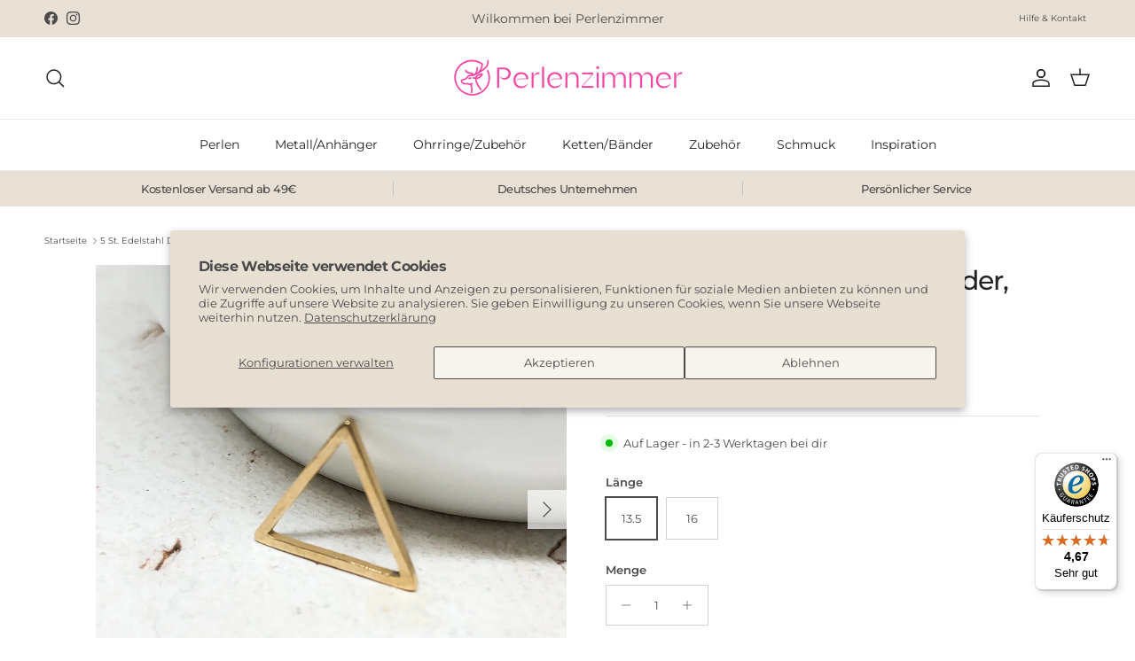

--- FILE ---
content_type: text/html; charset=utf-8
request_url: https://perlenzimmer.com/products/5-st-edelstahl-dreieck-verbinder-triangel-conector-filigran-edelstahl-verbinder-vergoldet
body_size: 36722
content:
<!doctype html>
<html class="no-js" lang="de" dir="ltr">
<head>
        <meta name="google-site-verification" content="C2mBqBVf-0aLLGiWmecqDZ6rr2n5U0-I_4dDBQk3qAo" /><meta charset="utf-8">
<meta name="viewport" content="width=device-width,initial-scale=1">
<title>5 St. Edelstahl Dreieck Verbinder, Triangel Conector &ndash; Perlenzimmer</title><link rel="canonical" href="https://perlenzimmer.com/products/5-st-edelstahl-dreieck-verbinder-triangel-conector-filigran-edelstahl-verbinder-vergoldet"><link rel="icon" href="//perlenzimmer.com/cdn/shop/files/android-chrome-512x512.png?crop=center&height=48&v=1746713226&width=48" type="image/png">
  <link rel="apple-touch-icon" href="//perlenzimmer.com/cdn/shop/files/android-chrome-512x512.png?crop=center&height=180&v=1746713226&width=180"><meta name="description" content="Dreieck Verbinder aus Edelstahl, Conector Dreieck. Bestens geeignet für Macramé Armbänder Menge: 5 St. Größe: 13,5mm x 12mm x 0,8mm / 16mm x 18mm x 0,8mm Farbe:Gold Material: Edelstahl"><meta property="og:site_name" content="Perlenzimmer">
<meta property="og:url" content="https://perlenzimmer.com/products/5-st-edelstahl-dreieck-verbinder-triangel-conector-filigran-edelstahl-verbinder-vergoldet">
<meta property="og:title" content="5 St. Edelstahl Dreieck Verbinder, Triangel Conector">
<meta property="og:type" content="product">
<meta property="og:description" content="Dreieck Verbinder aus Edelstahl, Conector Dreieck. Bestens geeignet für Macramé Armbänder Menge: 5 St. Größe: 13,5mm x 12mm x 0,8mm / 16mm x 18mm x 0,8mm Farbe:Gold Material: Edelstahl"><meta property="og:image" content="http://perlenzimmer.com/cdn/shop/products/il_fullxfull.2624301348_sv7j.jpg?crop=center&height=1200&v=1607443472&width=1200">
  <meta property="og:image:secure_url" content="https://perlenzimmer.com/cdn/shop/products/il_fullxfull.2624301348_sv7j.jpg?crop=center&height=1200&v=1607443472&width=1200">
  <meta property="og:image:width" content="3000">
  <meta property="og:image:height" content="3000"><meta property="og:price:amount" content="2,60">
  <meta property="og:price:currency" content="EUR"><meta name="twitter:card" content="summary_large_image">
<meta name="twitter:title" content="5 St. Edelstahl Dreieck Verbinder, Triangel Conector">
<meta name="twitter:description" content="Dreieck Verbinder aus Edelstahl, Conector Dreieck. Bestens geeignet für Macramé Armbänder Menge: 5 St. Größe: 13,5mm x 12mm x 0,8mm / 16mm x 18mm x 0,8mm Farbe:Gold Material: Edelstahl">
<style>@font-face {
  font-family: Montserrat;
  font-weight: 400;
  font-style: normal;
  font-display: fallback;
  src: url("//perlenzimmer.com/cdn/fonts/montserrat/montserrat_n4.81949fa0ac9fd2021e16436151e8eaa539321637.woff2") format("woff2"),
       url("//perlenzimmer.com/cdn/fonts/montserrat/montserrat_n4.a6c632ca7b62da89c3594789ba828388aac693fe.woff") format("woff");
}
@font-face {
  font-family: Montserrat;
  font-weight: 700;
  font-style: normal;
  font-display: fallback;
  src: url("//perlenzimmer.com/cdn/fonts/montserrat/montserrat_n7.3c434e22befd5c18a6b4afadb1e3d77c128c7939.woff2") format("woff2"),
       url("//perlenzimmer.com/cdn/fonts/montserrat/montserrat_n7.5d9fa6e2cae713c8fb539a9876489d86207fe957.woff") format("woff");
}
@font-face {
  font-family: Montserrat;
  font-weight: 500;
  font-style: normal;
  font-display: fallback;
  src: url("//perlenzimmer.com/cdn/fonts/montserrat/montserrat_n5.07ef3781d9c78c8b93c98419da7ad4fbeebb6635.woff2") format("woff2"),
       url("//perlenzimmer.com/cdn/fonts/montserrat/montserrat_n5.adf9b4bd8b0e4f55a0b203cdd84512667e0d5e4d.woff") format("woff");
}
@font-face {
  font-family: Montserrat;
  font-weight: 400;
  font-style: italic;
  font-display: fallback;
  src: url("//perlenzimmer.com/cdn/fonts/montserrat/montserrat_i4.5a4ea298b4789e064f62a29aafc18d41f09ae59b.woff2") format("woff2"),
       url("//perlenzimmer.com/cdn/fonts/montserrat/montserrat_i4.072b5869c5e0ed5b9d2021e4c2af132e16681ad2.woff") format("woff");
}
@font-face {
  font-family: Montserrat;
  font-weight: 700;
  font-style: italic;
  font-display: fallback;
  src: url("//perlenzimmer.com/cdn/fonts/montserrat/montserrat_i7.a0d4a463df4f146567d871890ffb3c80408e7732.woff2") format("woff2"),
       url("//perlenzimmer.com/cdn/fonts/montserrat/montserrat_i7.f6ec9f2a0681acc6f8152c40921d2a4d2e1a2c78.woff") format("woff");
}
@font-face {
  font-family: Montserrat;
  font-weight: 500;
  font-style: normal;
  font-display: fallback;
  src: url("//perlenzimmer.com/cdn/fonts/montserrat/montserrat_n5.07ef3781d9c78c8b93c98419da7ad4fbeebb6635.woff2") format("woff2"),
       url("//perlenzimmer.com/cdn/fonts/montserrat/montserrat_n5.adf9b4bd8b0e4f55a0b203cdd84512667e0d5e4d.woff") format("woff");
}
@font-face {
  font-family: Jost;
  font-weight: 700;
  font-style: normal;
  font-display: fallback;
  src: url("//perlenzimmer.com/cdn/fonts/jost/jost_n7.921dc18c13fa0b0c94c5e2517ffe06139c3615a3.woff2") format("woff2"),
       url("//perlenzimmer.com/cdn/fonts/jost/jost_n7.cbfc16c98c1e195f46c536e775e4e959c5f2f22b.woff") format("woff");
}
@font-face {
  font-family: Montserrat;
  font-weight: 400;
  font-style: normal;
  font-display: fallback;
  src: url("//perlenzimmer.com/cdn/fonts/montserrat/montserrat_n4.81949fa0ac9fd2021e16436151e8eaa539321637.woff2") format("woff2"),
       url("//perlenzimmer.com/cdn/fonts/montserrat/montserrat_n4.a6c632ca7b62da89c3594789ba828388aac693fe.woff") format("woff");
}
@font-face {
  font-family: Montserrat;
  font-weight: 600;
  font-style: normal;
  font-display: fallback;
  src: url("//perlenzimmer.com/cdn/fonts/montserrat/montserrat_n6.1326b3e84230700ef15b3a29fb520639977513e0.woff2") format("woff2"),
       url("//perlenzimmer.com/cdn/fonts/montserrat/montserrat_n6.652f051080eb14192330daceed8cd53dfdc5ead9.woff") format("woff");
}
:root {
  --page-container-width:          1600px;
  --reading-container-width:       720px;
  --divider-opacity:               0.14;
  --gutter-large:                  30px;
  --gutter-desktop:                20px;
  --gutter-mobile:                 16px;
  --section-padding:               50px;
  --larger-section-padding:        80px;
  --larger-section-padding-mobile: 60px;
  --largest-section-padding:       110px;
  --aos-animate-duration:          0.6s;

  --base-font-family:              Montserrat, sans-serif;
  --base-font-weight:              400;
  --base-font-style:               normal;
  --heading-font-family:           Montserrat, sans-serif;
  --heading-font-weight:           500;
  --heading-font-style:            normal;
  --heading-font-letter-spacing:   -0.04em;
  --logo-font-family:              Jost, sans-serif;
  --logo-font-weight:              700;
  --logo-font-style:               normal;
  --nav-font-family:               Montserrat, sans-serif;
  --nav-font-weight:               400;
  --nav-font-style:                normal;

  --base-text-size:13px;
  --base-line-height:              1.6;
  --input-text-size:16px;
  --smaller-text-size-1:10px;
  --smaller-text-size-2:14px;
  --smaller-text-size-3:10px;
  --smaller-text-size-4:9px;
  --larger-text-size:30px;
  --super-large-text-size:53px;
  --super-large-mobile-text-size:24px;
  --larger-mobile-text-size:24px;
  --logo-text-size:24px;--btn-letter-spacing: 0.08em;
    --btn-text-transform: uppercase;
    --button-text-size: 11px;
    --quickbuy-button-text-size: 11;
    --small-feature-link-font-size: 0.75em;
    --input-btn-padding-top: 1.2em;
    --input-btn-padding-bottom: 1.2em;--heading-text-transform:none;
  --nav-text-size:                      14px;
  --mobile-menu-font-weight:            inherit;

  --body-bg-color:                      255 255 255;
  --bg-color:                           255 255 255;
  --body-text-color:                    75 75 75;
  --text-color:                         75 75 75;

  --header-text-col:                    #232323;--header-text-hover-col:             var(--main-nav-link-hover-col);--header-bg-col:                     #ffffff;
  --heading-color:                     35 35 35;
  --body-heading-color:                35 35 35;
  --heading-divider-col:               #ececec;

  --logo-col:                          #232323;
  --main-nav-bg:                       #ffffff;
  --main-nav-link-col:                 #232323;
  --main-nav-link-hover-col:           #5c5c5c;
  --main-nav-link-featured-col:        #bf570a;

  --link-color:                        0 0 0;
  --body-link-color:                   0 0 0;

  --btn-bg-color:                        232 224 212;
  --btn-bg-hover-color:                  255 255 255;
  --btn-border-color:                    232 224 212;
  --btn-border-hover-color:              255 255 255;
  --btn-text-color:                      75 75 75;
  --btn-text-hover-color:                75 75 75;--btn-alt-bg-color:                    255 255 255;
  --btn-alt-text-color:                  75 75 75;
  --btn-alt-border-color:                75 75 75;
  --btn-alt-border-hover-color:          75 75 75;--btn-ter-bg-color:                    235 235 235;
  --btn-ter-text-color:                  24 24 24;
  --btn-ter-bg-hover-color:              232 224 212;
  --btn-ter-text-hover-color:            75 75 75;--btn-border-radius: 0;
    --btn-inspired-border-radius: 0;--color-scheme-default:                             #ffffff;
  --color-scheme-default-color:                       255 255 255;
  --color-scheme-default-text-color:                  75 75 75;
  --color-scheme-default-head-color:                  35 35 35;
  --color-scheme-default-link-color:                  0 0 0;
  --color-scheme-default-btn-text-color:              75 75 75;
  --color-scheme-default-btn-text-hover-color:        75 75 75;
  --color-scheme-default-btn-bg-color:                232 224 212;
  --color-scheme-default-btn-bg-hover-color:          255 255 255;
  --color-scheme-default-btn-border-color:            232 224 212;
  --color-scheme-default-btn-border-hover-color:      255 255 255;
  --color-scheme-default-btn-alt-text-color:          75 75 75;
  --color-scheme-default-btn-alt-bg-color:            255 255 255;
  --color-scheme-default-btn-alt-border-color:        75 75 75;
  --color-scheme-default-btn-alt-border-hover-color:  75 75 75;

  --color-scheme-1:                             #f7f7f7;
  --color-scheme-1-color:                       247 247 247;
  --color-scheme-1-text-color:                  35 35 35;
  --color-scheme-1-head-color:                  35 35 35;
  --color-scheme-1-link-color:                  191 87 10;
  --color-scheme-1-btn-text-color:              255 255 255;
  --color-scheme-1-btn-text-hover-color:        255 255 255;
  --color-scheme-1-btn-bg-color:                75 75 75;
  --color-scheme-1-btn-bg-hover-color:          92 92 92;
  --color-scheme-1-btn-border-color:            75 75 75;
  --color-scheme-1-btn-border-hover-color:      92 92 92;
  --color-scheme-1-btn-alt-text-color:          75 75 75;
  --color-scheme-1-btn-alt-bg-color:            251 249 244;
  --color-scheme-1-btn-alt-border-color:        75 75 75;
  --color-scheme-1-btn-alt-border-hover-color:  75 75 75;

  --color-scheme-2:                             #efefef;
  --color-scheme-2-color:                       239 239 239;
  --color-scheme-2-text-color:                  35 35 35;
  --color-scheme-2-head-color:                  35 35 35;
  --color-scheme-2-link-color:                  191 87 10;
  --color-scheme-2-btn-text-color:              23 23 23;
  --color-scheme-2-btn-text-hover-color:        23 23 23;
  --color-scheme-2-btn-bg-color:                35 35 35;
  --color-scheme-2-btn-bg-hover-color:          92 92 92;
  --color-scheme-2-btn-border-color:            35 35 35;
  --color-scheme-2-btn-border-hover-color:      92 92 92;
  --color-scheme-2-btn-alt-text-color:          35 35 35;
  --color-scheme-2-btn-alt-bg-color:            255 255 255;
  --color-scheme-2-btn-alt-border-color:        35 35 35;
  --color-scheme-2-btn-alt-border-hover-color:  35 35 35;

  /* Shop Pay payment terms */
  --payment-terms-background-color:    #ffffff;--quickbuy-bg: 255 255 255;--body-input-background-color:       rgb(var(--body-bg-color));
  --input-background-color:            rgb(var(--body-bg-color));
  --body-input-text-color:             var(--body-text-color);
  --input-text-color:                  var(--body-text-color);
  --body-input-border-color:           rgb(210, 210, 210);
  --input-border-color:                rgb(210, 210, 210);
  --input-border-color-hover:          rgb(156, 156, 156);
  --input-border-color-active:         rgb(75, 75, 75);

  --swatch-cross-svg:                  url("data:image/svg+xml,%3Csvg xmlns='http://www.w3.org/2000/svg' width='240' height='240' viewBox='0 0 24 24' fill='none' stroke='rgb(210, 210, 210)' stroke-width='0.09' preserveAspectRatio='none' %3E%3Cline x1='24' y1='0' x2='0' y2='24'%3E%3C/line%3E%3C/svg%3E");
  --swatch-cross-hover:                url("data:image/svg+xml,%3Csvg xmlns='http://www.w3.org/2000/svg' width='240' height='240' viewBox='0 0 24 24' fill='none' stroke='rgb(156, 156, 156)' stroke-width='0.09' preserveAspectRatio='none' %3E%3Cline x1='24' y1='0' x2='0' y2='24'%3E%3C/line%3E%3C/svg%3E");
  --swatch-cross-active:               url("data:image/svg+xml,%3Csvg xmlns='http://www.w3.org/2000/svg' width='240' height='240' viewBox='0 0 24 24' fill='none' stroke='rgb(75, 75, 75)' stroke-width='0.09' preserveAspectRatio='none' %3E%3Cline x1='24' y1='0' x2='0' y2='24'%3E%3C/line%3E%3C/svg%3E");

  --footer-divider-col:                #4b4b4b;
  --footer-text-col:                   75 75 75;
  --footer-heading-col:                75 75 75;
  --footer-bg-col:                     232 224 212;--product-label-overlay-justify: flex-start;--product-label-overlay-align: flex-end;--product-label-overlay-reduction-text:   #232323;
  --product-label-overlay-reduction-bg:     #efefef;
  --product-label-overlay-reduction-text-weight: inherit;
  --product-label-overlay-stock-text:       #232323;
  --product-label-overlay-stock-bg:         #efefef;
  --product-label-overlay-new-text:         #232323;
  --product-label-overlay-new-bg:           #eefd04;
  --product-label-overlay-meta-text:        #232323;
  --product-label-overlay-meta-bg:          #efefef;
  --product-label-sale-text:                #e8e0d4;
  --product-label-sold-text:                #5c5c5c;
  --product-label-preorder-text:            #e8e0d4;

  --product-block-crop-align:               center;

  
  --product-block-price-align:              center;
  --product-block-price-item-margin-start:  .25rem;
  --product-block-price-item-margin-end:    .25rem;
  

  

  --collection-block-image-position:   center center;

  --swatch-picker-image-size:          40px;
  --swatch-crop-align:                 center center;

  --image-overlay-text-color:          255 255 255;--image-overlay-bg:                  rgba(0, 0, 0, 0.24);
  --image-overlay-shadow-start:        rgb(0 0 0 / 0.32);
  --image-overlay-box-opacity:         0.88;--product-inventory-ok-box-color:            rgba(0,0,0,0);
  --product-inventory-ok-text-color:           #232323;
  --product-inventory-ok-icon-box-fill-color:  none;
  --product-inventory-low-box-color:           rgba(0,0,0,0);
  --product-inventory-low-text-color:          #232323;
  --product-inventory-low-icon-box-fill-color: none;
  --product-inventory-low-text-color-channels: 35, 35, 35;
  --product-inventory-ok-text-color-channels:  35, 35, 35;

  --rating-star-color: 35 35 35;--overlay-align-left: start;
    --overlay-align-right: end;}html[dir=rtl] {
  --overlay-right-text-m-left: 0;
  --overlay-right-text-m-right: auto;
  --overlay-left-shadow-left-left: 15%;
  --overlay-left-shadow-left-right: -50%;
  --overlay-left-shadow-right-left: -85%;
  --overlay-left-shadow-right-right: 0;
}.image-overlay--bg-box .text-overlay .text-overlay__text {
    --image-overlay-box-bg: 255 255 255;
    --heading-color: var(--body-heading-color);
    --text-color: var(--body-text-color);
    --link-color: var(--body-link-color);
  }::selection {
    background: rgb(var(--body-heading-color));
    color: rgb(var(--body-bg-color));
  }
  ::-moz-selection {
    background: rgb(var(--body-heading-color));
    color: rgb(var(--body-bg-color));
  }.use-color-scheme--default {
  --product-label-sale-text:           #e8e0d4;
  --product-label-sold-text:           #5c5c5c;
  --product-label-preorder-text:       #e8e0d4;
  --input-background-color:            rgb(var(--body-bg-color));
  --input-text-color:                  var(--body-input-text-color);
  --input-border-color:                rgb(210, 210, 210);
  --input-border-color-hover:          rgb(156, 156, 156);
  --input-border-color-active:         rgb(75, 75, 75);
}</style>

  <link href="//perlenzimmer.com/cdn/shop/t/33/assets/main.css?v=134346767627430578911751877642" rel="stylesheet" type="text/css" media="all" />
<link rel="preload" as="font" href="//perlenzimmer.com/cdn/fonts/montserrat/montserrat_n4.81949fa0ac9fd2021e16436151e8eaa539321637.woff2" type="font/woff2" crossorigin><link rel="preload" as="font" href="//perlenzimmer.com/cdn/fonts/montserrat/montserrat_n5.07ef3781d9c78c8b93c98419da7ad4fbeebb6635.woff2" type="font/woff2" crossorigin><script>
    document.documentElement.className = document.documentElement.className.replace('no-js', 'js');

    window.theme = {
      info: {
        name: 'Symmetry',
        version: '8.0.0'
      },
      device: {
        hasTouch: window.matchMedia('(any-pointer: coarse)').matches,
        hasHover: window.matchMedia('(hover: hover)').matches
      },
      mediaQueries: {
        md: '(min-width: 768px)',
        productMediaCarouselBreak: '(min-width: 1041px)'
      },
      routes: {
        base: 'https://perlenzimmer.com',
        cart: '/cart',
        cartAdd: '/cart/add.js',
        cartUpdate: '/cart/update.js',
        predictiveSearch: '/search/suggest'
      },
      strings: {
        cartTermsConfirmation: "Sie müssen den Nutzungsbedingungen zustimmen, bevor Sie fortfahren.",
        cartItemsQuantityError: "Du kannst deinem Warenkorb nur [QUANTITY] Stück dieses Artikels hinzufügen.",
        generalSearchViewAll: "Alle Suchergebnisse anzeigen",
        noStock: "Ausverkauft",
        noVariant: "Nicht verfügbar",
        productsProductChooseA: "Wähle ein",
        generalSearchPages: "Seiten",
        generalSearchNoResultsWithoutTerms: "Leider haben wir keine Ergebnisse gefunden",
        shippingCalculator: {
          singleRate: "Es ist eine Versandrate verfügbar für:",
          multipleRates: "Versandkosten verfügbar, beginnend bei:",
          noRates: "Wir liefern nicht an dieses Ziel."
        },
        regularPrice: "Normaler Preis",
        salePrice: "Verkaufspreis"
      },
      settings: {
        moneyWithCurrencyFormat: "€{{amount_with_comma_separator}} EUR",
        cartType: "drawer",
        afterAddToCart: "drawer",
        quickbuyStyle: "off",
        externalLinksNewTab: true,
        internalLinksSmoothScroll: true
      }
    }

    theme.inlineNavigationCheck = function() {
      var pageHeader = document.querySelector('.pageheader'),
          inlineNavContainer = pageHeader.querySelector('.logo-area__left__inner'),
          inlineNav = inlineNavContainer.querySelector('.navigation--left');
      if (inlineNav && getComputedStyle(inlineNav).display != 'none') {
        var inlineMenuCentered = document.querySelector('.pageheader--layout-inline-menu-center'),
            logoContainer = document.querySelector('.logo-area__middle__inner');
        if(inlineMenuCentered) {
          var rightWidth = document.querySelector('.logo-area__right__inner').clientWidth,
              middleWidth = logoContainer.clientWidth,
              logoArea = document.querySelector('.logo-area'),
              computedLogoAreaStyle = getComputedStyle(logoArea),
              logoAreaInnerWidth = logoArea.clientWidth - Math.ceil(parseFloat(computedLogoAreaStyle.paddingLeft)) - Math.ceil(parseFloat(computedLogoAreaStyle.paddingRight)),
              availableNavWidth = logoAreaInnerWidth - Math.max(rightWidth, middleWidth) * 2 - 40;
          inlineNavContainer.style.maxWidth = availableNavWidth + 'px';
        }

        var firstInlineNavLink = inlineNav.querySelector('.navigation__item:first-child'),
            lastInlineNavLink = inlineNav.querySelector('.navigation__item:last-child');
        if (lastInlineNavLink) {
          var inlineNavWidth = null;
          if(document.querySelector('html[dir=rtl]')) {
            inlineNavWidth = firstInlineNavLink.offsetLeft - lastInlineNavLink.offsetLeft + firstInlineNavLink.offsetWidth;
          } else {
            inlineNavWidth = lastInlineNavLink.offsetLeft - firstInlineNavLink.offsetLeft + lastInlineNavLink.offsetWidth;
          }
          if (inlineNavContainer.offsetWidth >= inlineNavWidth) {
            pageHeader.classList.add('pageheader--layout-inline-permitted');
            var tallLogo = logoContainer.clientHeight > lastInlineNavLink.clientHeight + 20;
            if (tallLogo) {
              inlineNav.classList.add('navigation--tight-underline');
            } else {
              inlineNav.classList.remove('navigation--tight-underline');
            }
          } else {
            pageHeader.classList.remove('pageheader--layout-inline-permitted');
          }
        }
      }
    };

    theme.setInitialHeaderHeightProperty = () => {
      const section = document.querySelector('.section-header');
      if (section) {
        document.documentElement.style.setProperty('--theme-header-height', Math.ceil(section.clientHeight) + 'px');
      }
    };
  </script>

  <script src="//perlenzimmer.com/cdn/shop/t/33/assets/main.js?v=150891663519462644191750844868" defer></script>
    <script src="//perlenzimmer.com/cdn/shop/t/33/assets/animate-on-scroll.js?v=15249566486942820451750844868" defer></script>
    <link href="//perlenzimmer.com/cdn/shop/t/33/assets/animate-on-scroll.css?v=135962721104954213331750844867" rel="stylesheet" type="text/css" media="all" />
  

  <script>window.performance && window.performance.mark && window.performance.mark('shopify.content_for_header.start');</script><meta id="shopify-digital-wallet" name="shopify-digital-wallet" content="/51848347842/digital_wallets/dialog">
<meta name="shopify-checkout-api-token" content="436a465aa2a8c6696dddc58a2fc2f830">
<meta id="in-context-paypal-metadata" data-shop-id="51848347842" data-venmo-supported="false" data-environment="production" data-locale="de_DE" data-paypal-v4="true" data-currency="EUR">
<link rel="alternate" type="application/json+oembed" href="https://perlenzimmer.com/products/5-st-edelstahl-dreieck-verbinder-triangel-conector-filigran-edelstahl-verbinder-vergoldet.oembed">
<script async="async" src="/checkouts/internal/preloads.js?locale=de-DE"></script>
<link rel="preconnect" href="https://shop.app" crossorigin="anonymous">
<script async="async" src="https://shop.app/checkouts/internal/preloads.js?locale=de-DE&shop_id=51848347842" crossorigin="anonymous"></script>
<script id="apple-pay-shop-capabilities" type="application/json">{"shopId":51848347842,"countryCode":"DE","currencyCode":"EUR","merchantCapabilities":["supports3DS"],"merchantId":"gid:\/\/shopify\/Shop\/51848347842","merchantName":"Perlenzimmer","requiredBillingContactFields":["postalAddress","email"],"requiredShippingContactFields":["postalAddress","email"],"shippingType":"shipping","supportedNetworks":["visa","maestro","masterCard","amex"],"total":{"type":"pending","label":"Perlenzimmer","amount":"1.00"},"shopifyPaymentsEnabled":true,"supportsSubscriptions":true}</script>
<script id="shopify-features" type="application/json">{"accessToken":"436a465aa2a8c6696dddc58a2fc2f830","betas":["rich-media-storefront-analytics"],"domain":"perlenzimmer.com","predictiveSearch":true,"shopId":51848347842,"locale":"de"}</script>
<script>var Shopify = Shopify || {};
Shopify.shop = "perlenzimmer-essen.myshopify.com";
Shopify.locale = "de";
Shopify.currency = {"active":"EUR","rate":"1.0"};
Shopify.country = "DE";
Shopify.theme = {"name":"Perlenzimmer 2025 - Update Juli","id":179783893259,"schema_name":"Symmetry","schema_version":"8.0.0","theme_store_id":568,"role":"main"};
Shopify.theme.handle = "null";
Shopify.theme.style = {"id":null,"handle":null};
Shopify.cdnHost = "perlenzimmer.com/cdn";
Shopify.routes = Shopify.routes || {};
Shopify.routes.root = "/";</script>
<script type="module">!function(o){(o.Shopify=o.Shopify||{}).modules=!0}(window);</script>
<script>!function(o){function n(){var o=[];function n(){o.push(Array.prototype.slice.apply(arguments))}return n.q=o,n}var t=o.Shopify=o.Shopify||{};t.loadFeatures=n(),t.autoloadFeatures=n()}(window);</script>
<script>
  window.ShopifyPay = window.ShopifyPay || {};
  window.ShopifyPay.apiHost = "shop.app\/pay";
  window.ShopifyPay.redirectState = null;
</script>
<script id="shop-js-analytics" type="application/json">{"pageType":"product"}</script>
<script defer="defer" async type="module" src="//perlenzimmer.com/cdn/shopifycloud/shop-js/modules/v2/client.init-shop-cart-sync_e98Ab_XN.de.esm.js"></script>
<script defer="defer" async type="module" src="//perlenzimmer.com/cdn/shopifycloud/shop-js/modules/v2/chunk.common_Pcw9EP95.esm.js"></script>
<script defer="defer" async type="module" src="//perlenzimmer.com/cdn/shopifycloud/shop-js/modules/v2/chunk.modal_CzmY4ZhL.esm.js"></script>
<script type="module">
  await import("//perlenzimmer.com/cdn/shopifycloud/shop-js/modules/v2/client.init-shop-cart-sync_e98Ab_XN.de.esm.js");
await import("//perlenzimmer.com/cdn/shopifycloud/shop-js/modules/v2/chunk.common_Pcw9EP95.esm.js");
await import("//perlenzimmer.com/cdn/shopifycloud/shop-js/modules/v2/chunk.modal_CzmY4ZhL.esm.js");

  window.Shopify.SignInWithShop?.initShopCartSync?.({"fedCMEnabled":true,"windoidEnabled":true});

</script>
<script>
  window.Shopify = window.Shopify || {};
  if (!window.Shopify.featureAssets) window.Shopify.featureAssets = {};
  window.Shopify.featureAssets['shop-js'] = {"shop-cart-sync":["modules/v2/client.shop-cart-sync_DazCVyJ3.de.esm.js","modules/v2/chunk.common_Pcw9EP95.esm.js","modules/v2/chunk.modal_CzmY4ZhL.esm.js"],"init-fed-cm":["modules/v2/client.init-fed-cm_D0AulfmK.de.esm.js","modules/v2/chunk.common_Pcw9EP95.esm.js","modules/v2/chunk.modal_CzmY4ZhL.esm.js"],"shop-cash-offers":["modules/v2/client.shop-cash-offers_BISyWFEA.de.esm.js","modules/v2/chunk.common_Pcw9EP95.esm.js","modules/v2/chunk.modal_CzmY4ZhL.esm.js"],"shop-login-button":["modules/v2/client.shop-login-button_D_c1vx_E.de.esm.js","modules/v2/chunk.common_Pcw9EP95.esm.js","modules/v2/chunk.modal_CzmY4ZhL.esm.js"],"pay-button":["modules/v2/client.pay-button_CHADzJ4g.de.esm.js","modules/v2/chunk.common_Pcw9EP95.esm.js","modules/v2/chunk.modal_CzmY4ZhL.esm.js"],"shop-button":["modules/v2/client.shop-button_CQnD2U3v.de.esm.js","modules/v2/chunk.common_Pcw9EP95.esm.js","modules/v2/chunk.modal_CzmY4ZhL.esm.js"],"avatar":["modules/v2/client.avatar_BTnouDA3.de.esm.js"],"init-windoid":["modules/v2/client.init-windoid_CmA0-hrC.de.esm.js","modules/v2/chunk.common_Pcw9EP95.esm.js","modules/v2/chunk.modal_CzmY4ZhL.esm.js"],"init-shop-for-new-customer-accounts":["modules/v2/client.init-shop-for-new-customer-accounts_BCzC_Mib.de.esm.js","modules/v2/client.shop-login-button_D_c1vx_E.de.esm.js","modules/v2/chunk.common_Pcw9EP95.esm.js","modules/v2/chunk.modal_CzmY4ZhL.esm.js"],"init-shop-email-lookup-coordinator":["modules/v2/client.init-shop-email-lookup-coordinator_DYzOit4u.de.esm.js","modules/v2/chunk.common_Pcw9EP95.esm.js","modules/v2/chunk.modal_CzmY4ZhL.esm.js"],"init-shop-cart-sync":["modules/v2/client.init-shop-cart-sync_e98Ab_XN.de.esm.js","modules/v2/chunk.common_Pcw9EP95.esm.js","modules/v2/chunk.modal_CzmY4ZhL.esm.js"],"shop-toast-manager":["modules/v2/client.shop-toast-manager_Bc-1elH8.de.esm.js","modules/v2/chunk.common_Pcw9EP95.esm.js","modules/v2/chunk.modal_CzmY4ZhL.esm.js"],"init-customer-accounts":["modules/v2/client.init-customer-accounts_CqlRHmZs.de.esm.js","modules/v2/client.shop-login-button_D_c1vx_E.de.esm.js","modules/v2/chunk.common_Pcw9EP95.esm.js","modules/v2/chunk.modal_CzmY4ZhL.esm.js"],"init-customer-accounts-sign-up":["modules/v2/client.init-customer-accounts-sign-up_DZmBw6yB.de.esm.js","modules/v2/client.shop-login-button_D_c1vx_E.de.esm.js","modules/v2/chunk.common_Pcw9EP95.esm.js","modules/v2/chunk.modal_CzmY4ZhL.esm.js"],"shop-follow-button":["modules/v2/client.shop-follow-button_Cx-w7rSq.de.esm.js","modules/v2/chunk.common_Pcw9EP95.esm.js","modules/v2/chunk.modal_CzmY4ZhL.esm.js"],"checkout-modal":["modules/v2/client.checkout-modal_Djjmh8qM.de.esm.js","modules/v2/chunk.common_Pcw9EP95.esm.js","modules/v2/chunk.modal_CzmY4ZhL.esm.js"],"shop-login":["modules/v2/client.shop-login_DMZMgoZf.de.esm.js","modules/v2/chunk.common_Pcw9EP95.esm.js","modules/v2/chunk.modal_CzmY4ZhL.esm.js"],"lead-capture":["modules/v2/client.lead-capture_SqejaEd8.de.esm.js","modules/v2/chunk.common_Pcw9EP95.esm.js","modules/v2/chunk.modal_CzmY4ZhL.esm.js"],"payment-terms":["modules/v2/client.payment-terms_DUeEqFTJ.de.esm.js","modules/v2/chunk.common_Pcw9EP95.esm.js","modules/v2/chunk.modal_CzmY4ZhL.esm.js"]};
</script>
<script>(function() {
  var isLoaded = false;
  function asyncLoad() {
    if (isLoaded) return;
    isLoaded = true;
    var urls = ["https:\/\/api.fastbundle.co\/scripts\/src.js?shop=perlenzimmer-essen.myshopify.com","https:\/\/static.klaviyo.com\/onsite\/js\/TksHLU\/klaviyo.js?company_id=TksHLU\u0026shop=perlenzimmer-essen.myshopify.com","https:\/\/tseish-app.connect.trustedshops.com\/esc.js?apiBaseUrl=aHR0cHM6Ly90c2Vpc2gtYXBwLmNvbm5lY3QudHJ1c3RlZHNob3BzLmNvbQ==\u0026instanceId=cGVybGVuemltbWVyLWVzc2VuLm15c2hvcGlmeS5jb20=\u0026shop=perlenzimmer-essen.myshopify.com"];
    for (var i = 0; i < urls.length; i++) {
      var s = document.createElement('script');
      s.type = 'text/javascript';
      s.async = true;
      s.src = urls[i];
      var x = document.getElementsByTagName('script')[0];
      x.parentNode.insertBefore(s, x);
    }
  };
  if(window.attachEvent) {
    window.attachEvent('onload', asyncLoad);
  } else {
    window.addEventListener('load', asyncLoad, false);
  }
})();</script>
<script id="__st">var __st={"a":51848347842,"offset":3600,"reqid":"e43b2734-c56e-4858-9214-6472917b13ac-1769034434","pageurl":"perlenzimmer.com\/products\/5-st-edelstahl-dreieck-verbinder-triangel-conector-filigran-edelstahl-verbinder-vergoldet","u":"dccbeda15d21","p":"product","rtyp":"product","rid":6115712762050};</script>
<script>window.ShopifyPaypalV4VisibilityTracking = true;</script>
<script id="captcha-bootstrap">!function(){'use strict';const t='contact',e='account',n='new_comment',o=[[t,t],['blogs',n],['comments',n],[t,'customer']],c=[[e,'customer_login'],[e,'guest_login'],[e,'recover_customer_password'],[e,'create_customer']],r=t=>t.map((([t,e])=>`form[action*='/${t}']:not([data-nocaptcha='true']) input[name='form_type'][value='${e}']`)).join(','),a=t=>()=>t?[...document.querySelectorAll(t)].map((t=>t.form)):[];function s(){const t=[...o],e=r(t);return a(e)}const i='password',u='form_key',d=['recaptcha-v3-token','g-recaptcha-response','h-captcha-response',i],f=()=>{try{return window.sessionStorage}catch{return}},m='__shopify_v',_=t=>t.elements[u];function p(t,e,n=!1){try{const o=window.sessionStorage,c=JSON.parse(o.getItem(e)),{data:r}=function(t){const{data:e,action:n}=t;return t[m]||n?{data:e,action:n}:{data:t,action:n}}(c);for(const[e,n]of Object.entries(r))t.elements[e]&&(t.elements[e].value=n);n&&o.removeItem(e)}catch(o){console.error('form repopulation failed',{error:o})}}const l='form_type',E='cptcha';function T(t){t.dataset[E]=!0}const w=window,h=w.document,L='Shopify',v='ce_forms',y='captcha';let A=!1;((t,e)=>{const n=(g='f06e6c50-85a8-45c8-87d0-21a2b65856fe',I='https://cdn.shopify.com/shopifycloud/storefront-forms-hcaptcha/ce_storefront_forms_captcha_hcaptcha.v1.5.2.iife.js',D={infoText:'Durch hCaptcha geschützt',privacyText:'Datenschutz',termsText:'Allgemeine Geschäftsbedingungen'},(t,e,n)=>{const o=w[L][v],c=o.bindForm;if(c)return c(t,g,e,D).then(n);var r;o.q.push([[t,g,e,D],n]),r=I,A||(h.body.append(Object.assign(h.createElement('script'),{id:'captcha-provider',async:!0,src:r})),A=!0)});var g,I,D;w[L]=w[L]||{},w[L][v]=w[L][v]||{},w[L][v].q=[],w[L][y]=w[L][y]||{},w[L][y].protect=function(t,e){n(t,void 0,e),T(t)},Object.freeze(w[L][y]),function(t,e,n,w,h,L){const[v,y,A,g]=function(t,e,n){const i=e?o:[],u=t?c:[],d=[...i,...u],f=r(d),m=r(i),_=r(d.filter((([t,e])=>n.includes(e))));return[a(f),a(m),a(_),s()]}(w,h,L),I=t=>{const e=t.target;return e instanceof HTMLFormElement?e:e&&e.form},D=t=>v().includes(t);t.addEventListener('submit',(t=>{const e=I(t);if(!e)return;const n=D(e)&&!e.dataset.hcaptchaBound&&!e.dataset.recaptchaBound,o=_(e),c=g().includes(e)&&(!o||!o.value);(n||c)&&t.preventDefault(),c&&!n&&(function(t){try{if(!f())return;!function(t){const e=f();if(!e)return;const n=_(t);if(!n)return;const o=n.value;o&&e.removeItem(o)}(t);const e=Array.from(Array(32),(()=>Math.random().toString(36)[2])).join('');!function(t,e){_(t)||t.append(Object.assign(document.createElement('input'),{type:'hidden',name:u})),t.elements[u].value=e}(t,e),function(t,e){const n=f();if(!n)return;const o=[...t.querySelectorAll(`input[type='${i}']`)].map((({name:t})=>t)),c=[...d,...o],r={};for(const[a,s]of new FormData(t).entries())c.includes(a)||(r[a]=s);n.setItem(e,JSON.stringify({[m]:1,action:t.action,data:r}))}(t,e)}catch(e){console.error('failed to persist form',e)}}(e),e.submit())}));const S=(t,e)=>{t&&!t.dataset[E]&&(n(t,e.some((e=>e===t))),T(t))};for(const o of['focusin','change'])t.addEventListener(o,(t=>{const e=I(t);D(e)&&S(e,y())}));const B=e.get('form_key'),M=e.get(l),P=B&&M;t.addEventListener('DOMContentLoaded',(()=>{const t=y();if(P)for(const e of t)e.elements[l].value===M&&p(e,B);[...new Set([...A(),...v().filter((t=>'true'===t.dataset.shopifyCaptcha))])].forEach((e=>S(e,t)))}))}(h,new URLSearchParams(w.location.search),n,t,e,['guest_login'])})(!0,!0)}();</script>
<script integrity="sha256-4kQ18oKyAcykRKYeNunJcIwy7WH5gtpwJnB7kiuLZ1E=" data-source-attribution="shopify.loadfeatures" defer="defer" src="//perlenzimmer.com/cdn/shopifycloud/storefront/assets/storefront/load_feature-a0a9edcb.js" crossorigin="anonymous"></script>
<script crossorigin="anonymous" defer="defer" src="//perlenzimmer.com/cdn/shopifycloud/storefront/assets/shopify_pay/storefront-65b4c6d7.js?v=20250812"></script>
<script data-source-attribution="shopify.dynamic_checkout.dynamic.init">var Shopify=Shopify||{};Shopify.PaymentButton=Shopify.PaymentButton||{isStorefrontPortableWallets:!0,init:function(){window.Shopify.PaymentButton.init=function(){};var t=document.createElement("script");t.src="https://perlenzimmer.com/cdn/shopifycloud/portable-wallets/latest/portable-wallets.de.js",t.type="module",document.head.appendChild(t)}};
</script>
<script data-source-attribution="shopify.dynamic_checkout.buyer_consent">
  function portableWalletsHideBuyerConsent(e){var t=document.getElementById("shopify-buyer-consent"),n=document.getElementById("shopify-subscription-policy-button");t&&n&&(t.classList.add("hidden"),t.setAttribute("aria-hidden","true"),n.removeEventListener("click",e))}function portableWalletsShowBuyerConsent(e){var t=document.getElementById("shopify-buyer-consent"),n=document.getElementById("shopify-subscription-policy-button");t&&n&&(t.classList.remove("hidden"),t.removeAttribute("aria-hidden"),n.addEventListener("click",e))}window.Shopify?.PaymentButton&&(window.Shopify.PaymentButton.hideBuyerConsent=portableWalletsHideBuyerConsent,window.Shopify.PaymentButton.showBuyerConsent=portableWalletsShowBuyerConsent);
</script>
<script data-source-attribution="shopify.dynamic_checkout.cart.bootstrap">document.addEventListener("DOMContentLoaded",(function(){function t(){return document.querySelector("shopify-accelerated-checkout-cart, shopify-accelerated-checkout")}if(t())Shopify.PaymentButton.init();else{new MutationObserver((function(e,n){t()&&(Shopify.PaymentButton.init(),n.disconnect())})).observe(document.body,{childList:!0,subtree:!0})}}));
</script>
<script id='scb4127' type='text/javascript' async='' src='https://perlenzimmer.com/cdn/shopifycloud/privacy-banner/storefront-banner.js'></script><link id="shopify-accelerated-checkout-styles" rel="stylesheet" media="screen" href="https://perlenzimmer.com/cdn/shopifycloud/portable-wallets/latest/accelerated-checkout-backwards-compat.css" crossorigin="anonymous">
<style id="shopify-accelerated-checkout-cart">
        #shopify-buyer-consent {
  margin-top: 1em;
  display: inline-block;
  width: 100%;
}

#shopify-buyer-consent.hidden {
  display: none;
}

#shopify-subscription-policy-button {
  background: none;
  border: none;
  padding: 0;
  text-decoration: underline;
  font-size: inherit;
  cursor: pointer;
}

#shopify-subscription-policy-button::before {
  box-shadow: none;
}

      </style>
<script id="sections-script" data-sections="related-products,footer" defer="defer" src="//perlenzimmer.com/cdn/shop/t/33/compiled_assets/scripts.js?v=9008"></script>
<script>window.performance && window.performance.mark && window.performance.mark('shopify.content_for_header.end');</script>
<!-- CC Custom Head Start --><!-- CC Custom Head End --><link href="https://monorail-edge.shopifysvc.com" rel="dns-prefetch">
<script>(function(){if ("sendBeacon" in navigator && "performance" in window) {try {var session_token_from_headers = performance.getEntriesByType('navigation')[0].serverTiming.find(x => x.name == '_s').description;} catch {var session_token_from_headers = undefined;}var session_cookie_matches = document.cookie.match(/_shopify_s=([^;]*)/);var session_token_from_cookie = session_cookie_matches && session_cookie_matches.length === 2 ? session_cookie_matches[1] : "";var session_token = session_token_from_headers || session_token_from_cookie || "";function handle_abandonment_event(e) {var entries = performance.getEntries().filter(function(entry) {return /monorail-edge.shopifysvc.com/.test(entry.name);});if (!window.abandonment_tracked && entries.length === 0) {window.abandonment_tracked = true;var currentMs = Date.now();var navigation_start = performance.timing.navigationStart;var payload = {shop_id: 51848347842,url: window.location.href,navigation_start,duration: currentMs - navigation_start,session_token,page_type: "product"};window.navigator.sendBeacon("https://monorail-edge.shopifysvc.com/v1/produce", JSON.stringify({schema_id: "online_store_buyer_site_abandonment/1.1",payload: payload,metadata: {event_created_at_ms: currentMs,event_sent_at_ms: currentMs}}));}}window.addEventListener('pagehide', handle_abandonment_event);}}());</script>
<script id="web-pixels-manager-setup">(function e(e,d,r,n,o){if(void 0===o&&(o={}),!Boolean(null===(a=null===(i=window.Shopify)||void 0===i?void 0:i.analytics)||void 0===a?void 0:a.replayQueue)){var i,a;window.Shopify=window.Shopify||{};var t=window.Shopify;t.analytics=t.analytics||{};var s=t.analytics;s.replayQueue=[],s.publish=function(e,d,r){return s.replayQueue.push([e,d,r]),!0};try{self.performance.mark("wpm:start")}catch(e){}var l=function(){var e={modern:/Edge?\/(1{2}[4-9]|1[2-9]\d|[2-9]\d{2}|\d{4,})\.\d+(\.\d+|)|Firefox\/(1{2}[4-9]|1[2-9]\d|[2-9]\d{2}|\d{4,})\.\d+(\.\d+|)|Chrom(ium|e)\/(9{2}|\d{3,})\.\d+(\.\d+|)|(Maci|X1{2}).+ Version\/(15\.\d+|(1[6-9]|[2-9]\d|\d{3,})\.\d+)([,.]\d+|)( \(\w+\)|)( Mobile\/\w+|) Safari\/|Chrome.+OPR\/(9{2}|\d{3,})\.\d+\.\d+|(CPU[ +]OS|iPhone[ +]OS|CPU[ +]iPhone|CPU IPhone OS|CPU iPad OS)[ +]+(15[._]\d+|(1[6-9]|[2-9]\d|\d{3,})[._]\d+)([._]\d+|)|Android:?[ /-](13[3-9]|1[4-9]\d|[2-9]\d{2}|\d{4,})(\.\d+|)(\.\d+|)|Android.+Firefox\/(13[5-9]|1[4-9]\d|[2-9]\d{2}|\d{4,})\.\d+(\.\d+|)|Android.+Chrom(ium|e)\/(13[3-9]|1[4-9]\d|[2-9]\d{2}|\d{4,})\.\d+(\.\d+|)|SamsungBrowser\/([2-9]\d|\d{3,})\.\d+/,legacy:/Edge?\/(1[6-9]|[2-9]\d|\d{3,})\.\d+(\.\d+|)|Firefox\/(5[4-9]|[6-9]\d|\d{3,})\.\d+(\.\d+|)|Chrom(ium|e)\/(5[1-9]|[6-9]\d|\d{3,})\.\d+(\.\d+|)([\d.]+$|.*Safari\/(?![\d.]+ Edge\/[\d.]+$))|(Maci|X1{2}).+ Version\/(10\.\d+|(1[1-9]|[2-9]\d|\d{3,})\.\d+)([,.]\d+|)( \(\w+\)|)( Mobile\/\w+|) Safari\/|Chrome.+OPR\/(3[89]|[4-9]\d|\d{3,})\.\d+\.\d+|(CPU[ +]OS|iPhone[ +]OS|CPU[ +]iPhone|CPU IPhone OS|CPU iPad OS)[ +]+(10[._]\d+|(1[1-9]|[2-9]\d|\d{3,})[._]\d+)([._]\d+|)|Android:?[ /-](13[3-9]|1[4-9]\d|[2-9]\d{2}|\d{4,})(\.\d+|)(\.\d+|)|Mobile Safari.+OPR\/([89]\d|\d{3,})\.\d+\.\d+|Android.+Firefox\/(13[5-9]|1[4-9]\d|[2-9]\d{2}|\d{4,})\.\d+(\.\d+|)|Android.+Chrom(ium|e)\/(13[3-9]|1[4-9]\d|[2-9]\d{2}|\d{4,})\.\d+(\.\d+|)|Android.+(UC? ?Browser|UCWEB|U3)[ /]?(15\.([5-9]|\d{2,})|(1[6-9]|[2-9]\d|\d{3,})\.\d+)\.\d+|SamsungBrowser\/(5\.\d+|([6-9]|\d{2,})\.\d+)|Android.+MQ{2}Browser\/(14(\.(9|\d{2,})|)|(1[5-9]|[2-9]\d|\d{3,})(\.\d+|))(\.\d+|)|K[Aa][Ii]OS\/(3\.\d+|([4-9]|\d{2,})\.\d+)(\.\d+|)/},d=e.modern,r=e.legacy,n=navigator.userAgent;return n.match(d)?"modern":n.match(r)?"legacy":"unknown"}(),u="modern"===l?"modern":"legacy",c=(null!=n?n:{modern:"",legacy:""})[u],f=function(e){return[e.baseUrl,"/wpm","/b",e.hashVersion,"modern"===e.buildTarget?"m":"l",".js"].join("")}({baseUrl:d,hashVersion:r,buildTarget:u}),m=function(e){var d=e.version,r=e.bundleTarget,n=e.surface,o=e.pageUrl,i=e.monorailEndpoint;return{emit:function(e){var a=e.status,t=e.errorMsg,s=(new Date).getTime(),l=JSON.stringify({metadata:{event_sent_at_ms:s},events:[{schema_id:"web_pixels_manager_load/3.1",payload:{version:d,bundle_target:r,page_url:o,status:a,surface:n,error_msg:t},metadata:{event_created_at_ms:s}}]});if(!i)return console&&console.warn&&console.warn("[Web Pixels Manager] No Monorail endpoint provided, skipping logging."),!1;try{return self.navigator.sendBeacon.bind(self.navigator)(i,l)}catch(e){}var u=new XMLHttpRequest;try{return u.open("POST",i,!0),u.setRequestHeader("Content-Type","text/plain"),u.send(l),!0}catch(e){return console&&console.warn&&console.warn("[Web Pixels Manager] Got an unhandled error while logging to Monorail."),!1}}}}({version:r,bundleTarget:l,surface:e.surface,pageUrl:self.location.href,monorailEndpoint:e.monorailEndpoint});try{o.browserTarget=l,function(e){var d=e.src,r=e.async,n=void 0===r||r,o=e.onload,i=e.onerror,a=e.sri,t=e.scriptDataAttributes,s=void 0===t?{}:t,l=document.createElement("script"),u=document.querySelector("head"),c=document.querySelector("body");if(l.async=n,l.src=d,a&&(l.integrity=a,l.crossOrigin="anonymous"),s)for(var f in s)if(Object.prototype.hasOwnProperty.call(s,f))try{l.dataset[f]=s[f]}catch(e){}if(o&&l.addEventListener("load",o),i&&l.addEventListener("error",i),u)u.appendChild(l);else{if(!c)throw new Error("Did not find a head or body element to append the script");c.appendChild(l)}}({src:f,async:!0,onload:function(){if(!function(){var e,d;return Boolean(null===(d=null===(e=window.Shopify)||void 0===e?void 0:e.analytics)||void 0===d?void 0:d.initialized)}()){var d=window.webPixelsManager.init(e)||void 0;if(d){var r=window.Shopify.analytics;r.replayQueue.forEach((function(e){var r=e[0],n=e[1],o=e[2];d.publishCustomEvent(r,n,o)})),r.replayQueue=[],r.publish=d.publishCustomEvent,r.visitor=d.visitor,r.initialized=!0}}},onerror:function(){return m.emit({status:"failed",errorMsg:"".concat(f," has failed to load")})},sri:function(e){var d=/^sha384-[A-Za-z0-9+/=]+$/;return"string"==typeof e&&d.test(e)}(c)?c:"",scriptDataAttributes:o}),m.emit({status:"loading"})}catch(e){m.emit({status:"failed",errorMsg:(null==e?void 0:e.message)||"Unknown error"})}}})({shopId: 51848347842,storefrontBaseUrl: "https://perlenzimmer.com",extensionsBaseUrl: "https://extensions.shopifycdn.com/cdn/shopifycloud/web-pixels-manager",monorailEndpoint: "https://monorail-edge.shopifysvc.com/unstable/produce_batch",surface: "storefront-renderer",enabledBetaFlags: ["2dca8a86"],webPixelsConfigList: [{"id":"351142155","configuration":"{\"pixel_id\":\"438705897198059\",\"pixel_type\":\"facebook_pixel\",\"metaapp_system_user_token\":\"-\"}","eventPayloadVersion":"v1","runtimeContext":"OPEN","scriptVersion":"ca16bc87fe92b6042fbaa3acc2fbdaa6","type":"APP","apiClientId":2329312,"privacyPurposes":["ANALYTICS","MARKETING","SALE_OF_DATA"],"dataSharingAdjustments":{"protectedCustomerApprovalScopes":["read_customer_address","read_customer_email","read_customer_name","read_customer_personal_data","read_customer_phone"]}},{"id":"shopify-app-pixel","configuration":"{}","eventPayloadVersion":"v1","runtimeContext":"STRICT","scriptVersion":"0450","apiClientId":"shopify-pixel","type":"APP","privacyPurposes":["ANALYTICS","MARKETING"]},{"id":"shopify-custom-pixel","eventPayloadVersion":"v1","runtimeContext":"LAX","scriptVersion":"0450","apiClientId":"shopify-pixel","type":"CUSTOM","privacyPurposes":["ANALYTICS","MARKETING"]}],isMerchantRequest: false,initData: {"shop":{"name":"Perlenzimmer","paymentSettings":{"currencyCode":"EUR"},"myshopifyDomain":"perlenzimmer-essen.myshopify.com","countryCode":"DE","storefrontUrl":"https:\/\/perlenzimmer.com"},"customer":null,"cart":null,"checkout":null,"productVariants":[{"price":{"amount":2.6,"currencyCode":"EUR"},"product":{"title":"5 St. Edelstahl Dreieck Verbinder, Triangel Conector","vendor":"Perlenzimmer","id":"6115712762050","untranslatedTitle":"5 St. Edelstahl Dreieck Verbinder, Triangel Conector","url":"\/products\/5-st-edelstahl-dreieck-verbinder-triangel-conector-filigran-edelstahl-verbinder-vergoldet","type":""},"id":"37723306361026","image":{"src":"\/\/perlenzimmer.com\/cdn\/shop\/products\/il_fullxfull.2624301472_in9e.jpg?v=1607443472"},"sku":"EDVGDE13","title":"13.5","untranslatedTitle":"13.5"},{"price":{"amount":3.2,"currencyCode":"EUR"},"product":{"title":"5 St. Edelstahl Dreieck Verbinder, Triangel Conector","vendor":"Perlenzimmer","id":"6115712762050","untranslatedTitle":"5 St. Edelstahl Dreieck Verbinder, Triangel Conector","url":"\/products\/5-st-edelstahl-dreieck-verbinder-triangel-conector-filigran-edelstahl-verbinder-vergoldet","type":""},"id":"37723306393794","image":{"src":"\/\/perlenzimmer.com\/cdn\/shop\/products\/il_fullxfull.2624301480_2y3s.jpg?v=1607443472"},"sku":"EDVGDE16","title":"16","untranslatedTitle":"16"}],"purchasingCompany":null},},"https://perlenzimmer.com/cdn","fcfee988w5aeb613cpc8e4bc33m6693e112",{"modern":"","legacy":""},{"shopId":"51848347842","storefrontBaseUrl":"https:\/\/perlenzimmer.com","extensionBaseUrl":"https:\/\/extensions.shopifycdn.com\/cdn\/shopifycloud\/web-pixels-manager","surface":"storefront-renderer","enabledBetaFlags":"[\"2dca8a86\"]","isMerchantRequest":"false","hashVersion":"fcfee988w5aeb613cpc8e4bc33m6693e112","publish":"custom","events":"[[\"page_viewed\",{}],[\"product_viewed\",{\"productVariant\":{\"price\":{\"amount\":2.6,\"currencyCode\":\"EUR\"},\"product\":{\"title\":\"5 St. Edelstahl Dreieck Verbinder, Triangel Conector\",\"vendor\":\"Perlenzimmer\",\"id\":\"6115712762050\",\"untranslatedTitle\":\"5 St. Edelstahl Dreieck Verbinder, Triangel Conector\",\"url\":\"\/products\/5-st-edelstahl-dreieck-verbinder-triangel-conector-filigran-edelstahl-verbinder-vergoldet\",\"type\":\"\"},\"id\":\"37723306361026\",\"image\":{\"src\":\"\/\/perlenzimmer.com\/cdn\/shop\/products\/il_fullxfull.2624301472_in9e.jpg?v=1607443472\"},\"sku\":\"EDVGDE13\",\"title\":\"13.5\",\"untranslatedTitle\":\"13.5\"}}]]"});</script><script>
  window.ShopifyAnalytics = window.ShopifyAnalytics || {};
  window.ShopifyAnalytics.meta = window.ShopifyAnalytics.meta || {};
  window.ShopifyAnalytics.meta.currency = 'EUR';
  var meta = {"product":{"id":6115712762050,"gid":"gid:\/\/shopify\/Product\/6115712762050","vendor":"Perlenzimmer","type":"","handle":"5-st-edelstahl-dreieck-verbinder-triangel-conector-filigran-edelstahl-verbinder-vergoldet","variants":[{"id":37723306361026,"price":260,"name":"5 St. Edelstahl Dreieck Verbinder, Triangel Conector - 13.5","public_title":"13.5","sku":"EDVGDE13"},{"id":37723306393794,"price":320,"name":"5 St. Edelstahl Dreieck Verbinder, Triangel Conector - 16","public_title":"16","sku":"EDVGDE16"}],"remote":false},"page":{"pageType":"product","resourceType":"product","resourceId":6115712762050,"requestId":"e43b2734-c56e-4858-9214-6472917b13ac-1769034434"}};
  for (var attr in meta) {
    window.ShopifyAnalytics.meta[attr] = meta[attr];
  }
</script>
<script class="analytics">
  (function () {
    var customDocumentWrite = function(content) {
      var jquery = null;

      if (window.jQuery) {
        jquery = window.jQuery;
      } else if (window.Checkout && window.Checkout.$) {
        jquery = window.Checkout.$;
      }

      if (jquery) {
        jquery('body').append(content);
      }
    };

    var hasLoggedConversion = function(token) {
      if (token) {
        return document.cookie.indexOf('loggedConversion=' + token) !== -1;
      }
      return false;
    }

    var setCookieIfConversion = function(token) {
      if (token) {
        var twoMonthsFromNow = new Date(Date.now());
        twoMonthsFromNow.setMonth(twoMonthsFromNow.getMonth() + 2);

        document.cookie = 'loggedConversion=' + token + '; expires=' + twoMonthsFromNow;
      }
    }

    var trekkie = window.ShopifyAnalytics.lib = window.trekkie = window.trekkie || [];
    if (trekkie.integrations) {
      return;
    }
    trekkie.methods = [
      'identify',
      'page',
      'ready',
      'track',
      'trackForm',
      'trackLink'
    ];
    trekkie.factory = function(method) {
      return function() {
        var args = Array.prototype.slice.call(arguments);
        args.unshift(method);
        trekkie.push(args);
        return trekkie;
      };
    };
    for (var i = 0; i < trekkie.methods.length; i++) {
      var key = trekkie.methods[i];
      trekkie[key] = trekkie.factory(key);
    }
    trekkie.load = function(config) {
      trekkie.config = config || {};
      trekkie.config.initialDocumentCookie = document.cookie;
      var first = document.getElementsByTagName('script')[0];
      var script = document.createElement('script');
      script.type = 'text/javascript';
      script.onerror = function(e) {
        var scriptFallback = document.createElement('script');
        scriptFallback.type = 'text/javascript';
        scriptFallback.onerror = function(error) {
                var Monorail = {
      produce: function produce(monorailDomain, schemaId, payload) {
        var currentMs = new Date().getTime();
        var event = {
          schema_id: schemaId,
          payload: payload,
          metadata: {
            event_created_at_ms: currentMs,
            event_sent_at_ms: currentMs
          }
        };
        return Monorail.sendRequest("https://" + monorailDomain + "/v1/produce", JSON.stringify(event));
      },
      sendRequest: function sendRequest(endpointUrl, payload) {
        // Try the sendBeacon API
        if (window && window.navigator && typeof window.navigator.sendBeacon === 'function' && typeof window.Blob === 'function' && !Monorail.isIos12()) {
          var blobData = new window.Blob([payload], {
            type: 'text/plain'
          });

          if (window.navigator.sendBeacon(endpointUrl, blobData)) {
            return true;
          } // sendBeacon was not successful

        } // XHR beacon

        var xhr = new XMLHttpRequest();

        try {
          xhr.open('POST', endpointUrl);
          xhr.setRequestHeader('Content-Type', 'text/plain');
          xhr.send(payload);
        } catch (e) {
          console.log(e);
        }

        return false;
      },
      isIos12: function isIos12() {
        return window.navigator.userAgent.lastIndexOf('iPhone; CPU iPhone OS 12_') !== -1 || window.navigator.userAgent.lastIndexOf('iPad; CPU OS 12_') !== -1;
      }
    };
    Monorail.produce('monorail-edge.shopifysvc.com',
      'trekkie_storefront_load_errors/1.1',
      {shop_id: 51848347842,
      theme_id: 179783893259,
      app_name: "storefront",
      context_url: window.location.href,
      source_url: "//perlenzimmer.com/cdn/s/trekkie.storefront.9615f8e10e499e09ff0451d383e936edfcfbbf47.min.js"});

        };
        scriptFallback.async = true;
        scriptFallback.src = '//perlenzimmer.com/cdn/s/trekkie.storefront.9615f8e10e499e09ff0451d383e936edfcfbbf47.min.js';
        first.parentNode.insertBefore(scriptFallback, first);
      };
      script.async = true;
      script.src = '//perlenzimmer.com/cdn/s/trekkie.storefront.9615f8e10e499e09ff0451d383e936edfcfbbf47.min.js';
      first.parentNode.insertBefore(script, first);
    };
    trekkie.load(
      {"Trekkie":{"appName":"storefront","development":false,"defaultAttributes":{"shopId":51848347842,"isMerchantRequest":null,"themeId":179783893259,"themeCityHash":"4441483802729302023","contentLanguage":"de","currency":"EUR","eventMetadataId":"4dd623a0-5339-42a3-ad62-34dd8926382f"},"isServerSideCookieWritingEnabled":true,"monorailRegion":"shop_domain","enabledBetaFlags":["65f19447"]},"Session Attribution":{},"S2S":{"facebookCapiEnabled":true,"source":"trekkie-storefront-renderer","apiClientId":580111}}
    );

    var loaded = false;
    trekkie.ready(function() {
      if (loaded) return;
      loaded = true;

      window.ShopifyAnalytics.lib = window.trekkie;

      var originalDocumentWrite = document.write;
      document.write = customDocumentWrite;
      try { window.ShopifyAnalytics.merchantGoogleAnalytics.call(this); } catch(error) {};
      document.write = originalDocumentWrite;

      window.ShopifyAnalytics.lib.page(null,{"pageType":"product","resourceType":"product","resourceId":6115712762050,"requestId":"e43b2734-c56e-4858-9214-6472917b13ac-1769034434","shopifyEmitted":true});

      var match = window.location.pathname.match(/checkouts\/(.+)\/(thank_you|post_purchase)/)
      var token = match? match[1]: undefined;
      if (!hasLoggedConversion(token)) {
        setCookieIfConversion(token);
        window.ShopifyAnalytics.lib.track("Viewed Product",{"currency":"EUR","variantId":37723306361026,"productId":6115712762050,"productGid":"gid:\/\/shopify\/Product\/6115712762050","name":"5 St. Edelstahl Dreieck Verbinder, Triangel Conector - 13.5","price":"2.60","sku":"EDVGDE13","brand":"Perlenzimmer","variant":"13.5","category":"","nonInteraction":true,"remote":false},undefined,undefined,{"shopifyEmitted":true});
      window.ShopifyAnalytics.lib.track("monorail:\/\/trekkie_storefront_viewed_product\/1.1",{"currency":"EUR","variantId":37723306361026,"productId":6115712762050,"productGid":"gid:\/\/shopify\/Product\/6115712762050","name":"5 St. Edelstahl Dreieck Verbinder, Triangel Conector - 13.5","price":"2.60","sku":"EDVGDE13","brand":"Perlenzimmer","variant":"13.5","category":"","nonInteraction":true,"remote":false,"referer":"https:\/\/perlenzimmer.com\/products\/5-st-edelstahl-dreieck-verbinder-triangel-conector-filigran-edelstahl-verbinder-vergoldet"});
      }
    });


        var eventsListenerScript = document.createElement('script');
        eventsListenerScript.async = true;
        eventsListenerScript.src = "//perlenzimmer.com/cdn/shopifycloud/storefront/assets/shop_events_listener-3da45d37.js";
        document.getElementsByTagName('head')[0].appendChild(eventsListenerScript);

})();</script>
<script
  defer
  src="https://perlenzimmer.com/cdn/shopifycloud/perf-kit/shopify-perf-kit-3.0.4.min.js"
  data-application="storefront-renderer"
  data-shop-id="51848347842"
  data-render-region="gcp-us-east1"
  data-page-type="product"
  data-theme-instance-id="179783893259"
  data-theme-name="Symmetry"
  data-theme-version="8.0.0"
  data-monorail-region="shop_domain"
  data-resource-timing-sampling-rate="10"
  data-shs="true"
  data-shs-beacon="true"
  data-shs-export-with-fetch="true"
  data-shs-logs-sample-rate="1"
  data-shs-beacon-endpoint="https://perlenzimmer.com/api/collect"
></script>
</head>

<body class="template-product
 template-suffix-metall-2 swatch-source-theme swatch-method-swatches swatch-style-icon_circle cc-animate-enabled">

  <a class="skip-link visually-hidden" href="#content" data-cs-role="skip">Direkt zum Inhalt</a><!-- BEGIN sections: header-group -->
<div id="shopify-section-sections--25085718724875__announcement-bar" class="shopify-section shopify-section-group-header-group section-announcement-bar">

<announcement-bar id="section-id-sections--25085718724875__announcement-bar" class="announcement-bar announcement-bar--with-announcement">
    <style data-shopify>
#section-id-sections--25085718724875__announcement-bar {
        --bg-color: #e8e0d4;
        --bg-gradient: ;
        --heading-color: 75 75 75;
        --text-color: 75 75 75;
        --link-color: 75 75 75;
        --announcement-font-size: 14px;
      }
    </style>
<div class="announcement-bg announcement-bg--inactive absolute inset-0"
          data-index="1"
          style="
            background:
#e8e0d4
"></div><div class="container container--no-max relative">
      <div class="announcement-bar__left desktop-only">
        
<ul class="social inline-flex flex-wrap"><li>
      <a class="social__link flex items-center justify-center" href="https://facebook.com/PerlenzimmerEssen/" target="_blank" rel="noopener" title="Perlenzimmer auf Facebook"><svg aria-hidden="true" class="icon icon-facebook" viewBox="2 2 16 16" focusable="false" role="presentation"><path fill="currentColor" d="M18 10.049C18 5.603 14.419 2 10 2c-4.419 0-8 3.603-8 8.049C2 14.067 4.925 17.396 8.75 18v-5.624H6.719v-2.328h2.03V8.275c0-2.017 1.195-3.132 3.023-3.132.874 0 1.79.158 1.79.158v1.98h-1.009c-.994 0-1.303.621-1.303 1.258v1.51h2.219l-.355 2.326H11.25V18c3.825-.604 6.75-3.933 6.75-7.951Z"/></svg><span class="visually-hidden">Facebook</span>
      </a>
    </li><li>
      <a class="social__link flex items-center justify-center" href="https://www.instagram.com/perlenzimmer_essen/" target="_blank" rel="noopener" title="Perlenzimmer auf Instagram"><svg class="icon" width="48" height="48" viewBox="0 0 48 48" aria-hidden="true" focusable="false" role="presentation"><path d="M24 0c-6.518 0-7.335.028-9.895.144-2.555.117-4.3.523-5.826 1.116-1.578.613-2.917 1.434-4.25 2.768C2.693 5.362 1.872 6.701 1.26 8.28.667 9.806.26 11.55.144 14.105.028 16.665 0 17.482 0 24s.028 7.335.144 9.895c.117 2.555.523 4.3 1.116 5.826.613 1.578 1.434 2.917 2.768 4.25 1.334 1.335 2.673 2.156 4.251 2.77 1.527.592 3.271.998 5.826 1.115 2.56.116 3.377.144 9.895.144s7.335-.028 9.895-.144c2.555-.117 4.3-.523 5.826-1.116 1.578-.613 2.917-1.434 4.25-2.768 1.335-1.334 2.156-2.673 2.77-4.251.592-1.527.998-3.271 1.115-5.826.116-2.56.144-3.377.144-9.895s-.028-7.335-.144-9.895c-.117-2.555-.523-4.3-1.116-5.826-.613-1.578-1.434-2.917-2.768-4.25-1.334-1.335-2.673-2.156-4.251-2.769-1.527-.593-3.271-1-5.826-1.116C31.335.028 30.518 0 24 0Zm0 4.324c6.408 0 7.167.025 9.698.14 2.34.107 3.61.498 4.457.827 1.12.435 1.92.955 2.759 1.795.84.84 1.36 1.64 1.795 2.76.33.845.72 2.116.827 4.456.115 2.53.14 3.29.14 9.698s-.025 7.167-.14 9.698c-.107 2.34-.498 3.61-.827 4.457-.435 1.12-.955 1.92-1.795 2.759-.84.84-1.64 1.36-2.76 1.795-.845.33-2.116.72-4.456.827-2.53.115-3.29.14-9.698.14-6.409 0-7.168-.025-9.698-.14-2.34-.107-3.61-.498-4.457-.827-1.12-.435-1.92-.955-2.759-1.795-.84-.84-1.36-1.64-1.795-2.76-.33-.845-.72-2.116-.827-4.456-.115-2.53-.14-3.29-.14-9.698s.025-7.167.14-9.698c.107-2.34.498-3.61.827-4.457.435-1.12.955-1.92 1.795-2.759.84-.84 1.64-1.36 2.76-1.795.845-.33 2.116-.72 4.456-.827 2.53-.115 3.29-.14 9.698-.14Zm0 7.352c-6.807 0-12.324 5.517-12.324 12.324 0 6.807 5.517 12.324 12.324 12.324 6.807 0 12.324-5.517 12.324-12.324 0-6.807-5.517-12.324-12.324-12.324ZM24 32a8 8 0 1 1 0-16 8 8 0 0 1 0 16Zm15.691-20.811a2.88 2.88 0 1 1-5.76 0 2.88 2.88 0 0 1 5.76 0Z" fill="currentColor" fill-rule="evenodd"/></svg><span class="visually-hidden">Instagram</span>
      </a>
    </li></ul>

      </div>

      <div class="announcement-bar__middle"><div class="announcement-bar__announcements"><div
                class="announcement"
                style="--heading-color: 75 75 75;
                    --text-color: 75 75 75;
                    --link-color: 75 75 75;
                " 
              ><div class="announcement__text">
                  Wilkommen bei Perlenzimmer

                  
                </div>
              </div><div
                class="announcement announcement--inactive"
                style="--heading-color: 75 75 75;
                    --text-color: 75 75 75;
                    --link-color: 75 75 75;
                " 
              ><div class="announcement__text">
                  Kostenloser Versand ab 49€

                  
                </div>
              </div></div>
          <div class="announcement-bar__announcement-controller">
            <button class="announcement-button announcement-button--previous" aria-label="Vorherige"><svg width="24" height="24" viewBox="0 0 24 24" fill="none" stroke="currentColor" stroke-width="1.5" stroke-linecap="round" stroke-linejoin="round" class="icon feather feather-chevron-left" aria-hidden="true" focusable="false" role="presentation"><path d="m15 18-6-6 6-6"/></svg></button><button class="announcement-button announcement-button--next" aria-label="Nächste"><svg width="24" height="24" viewBox="0 0 24 24" fill="none" stroke="currentColor" stroke-width="1.5" stroke-linecap="round" stroke-linejoin="round" class="icon feather feather-chevron-right" aria-hidden="true" focusable="false" role="presentation"><path d="m9 18 6-6-6-6"/></svg></button>
          </div></div>

      <div class="announcement-bar__right desktop-only">
        
          <span class="inline-menu">
            
              <a class="inline-menu__link announcement-bar__link" href="/pages/kontakt">Hilfe & Kontakt</a>
            
          </span>
        
        
          <div class="header-localization">
            

<script src="//perlenzimmer.com/cdn/shop/t/33/assets/custom-select.js?v=173148981874697908181750844868" defer="defer"></script><form method="post" action="/localization" id="annbar-localization" accept-charset="UTF-8" class="form localization no-js-hidden" enctype="multipart/form-data"><input type="hidden" name="form_type" value="localization" /><input type="hidden" name="utf8" value="✓" /><input type="hidden" name="_method" value="put" /><input type="hidden" name="return_to" value="/products/5-st-edelstahl-dreieck-verbinder-triangel-conector-filigran-edelstahl-verbinder-vergoldet" /><div class="localization__grid"></div><script>
    document.getElementById('annbar-localization').addEventListener('change', (evt) => {
      const input = evt.target.closest('.localization__selector').firstElementChild;
      if (input && input.tagName === 'INPUT') {
        input.value = evt.detail ? evt.detail.selectedValue : evt.target.value;
        evt.currentTarget.submit();
      }
    });
  </script></form>
          </div>
        
      </div>
    </div>
  </announcement-bar>
</div><div id="shopify-section-sections--25085718724875__header" class="shopify-section shopify-section-group-header-group section-header"><style data-shopify>
  .logo img {
    width: 260px;
  }
  .logo-area__middle--logo-image {
    max-width: 260px;
  }
  @media (max-width: 767.98px) {
    .logo img {
      width: 170px;
    }
  }</style>
<page-header data-section-id="sections--25085718724875__header">
  <div id="pageheader" class="pageheader pageheader--layout-inline-menu-left">
    <div class="logo-area container container--no-max">
      <div class="logo-area__left">
        <div class="logo-area__left__inner">
          <button class="mobile-nav-toggle" aria-label="Menü" aria-controls="main-nav"><svg width="24" height="24" viewBox="0 0 24 24" fill="none" stroke="currentColor" stroke-width="1.5" stroke-linecap="round" stroke-linejoin="round" class="icon feather feather-menu" aria-hidden="true" focusable="false" role="presentation"><path d="M3 12h18M3 6h18M3 18h18"/></svg></button>
          
            <a class="show-search-link" href="/search" aria-label="Suchen">
              <span class="show-search-link__icon"><svg class="icon" width="24" height="24" viewBox="0 0 24 24" aria-hidden="true" focusable="false" role="presentation"><g transform="translate(3 3)" stroke="currentColor" stroke-width="1.5" fill="none" fill-rule="evenodd"><circle cx="7.824" cy="7.824" r="7.824"/><path stroke-linecap="square" d="m13.971 13.971 4.47 4.47"/></g></svg></span>
              <span class="show-search-link__text visually-hidden">Suchen</span>
            </a>
          
          
            <div id="proxy-nav" class="navigation navigation--left" role="navigation" aria-label="Primär">
              <div class="navigation__tier-1-container">
                <ul class="navigation__tier-1">
                  
<li class="navigation__item navigation__item--with-children navigation__item--with-mega-menu">
                      <a href="/collections/perlen" class="navigation__link" aria-haspopup="true" aria-expanded="false" aria-controls="NavigationTier2-1">Perlen</a>
                    </li>
                  
<li class="navigation__item navigation__item--with-children navigation__item--with-mega-menu">
                      <a href="/collections/metall-anhanger" class="navigation__link" aria-haspopup="true" aria-expanded="false" aria-controls="NavigationTier2-2">Metall/Anhänger</a>
                    </li>
                  
<li class="navigation__item navigation__item--with-children navigation__item--with-small-menu">
                      <a href="/collections/ohrringe-1" class="navigation__link" aria-haspopup="true" aria-expanded="false" aria-controls="NavigationTier2-3">Ohrringe/Zubehör</a>
                    </li>
                  
<li class="navigation__item navigation__item--with-children navigation__item--with-mega-menu">
                      <a href="/collections/ketten-bander" class="navigation__link" aria-haspopup="true" aria-expanded="false" aria-controls="NavigationTier2-4">Ketten/Bänder</a>
                    </li>
                  
<li class="navigation__item navigation__item--with-children navigation__item--with-mega-menu">
                      <a href="/collections/zubehor-1" class="navigation__link" aria-haspopup="true" aria-expanded="false" aria-controls="NavigationTier2-5">Zubehör</a>
                    </li>
                  
<li class="navigation__item navigation__item--with-children navigation__item--with-mega-menu">
                      <a href="/collections/schmuck" class="navigation__link" aria-haspopup="true" aria-expanded="false" aria-controls="NavigationTier2-6">Schmuck</a>
                    </li>
                  
<li class="navigation__item navigation__item--with-children navigation__item--with-mega-menu">
                      <a href="/blogs/news" class="navigation__link" aria-haspopup="true" aria-expanded="false" aria-controls="NavigationTier2-7">Inspiration</a>
                    </li>
                  
                </ul>
              </div>
            </div>
          
        </div>
      </div>

      <div class="logo-area__middle logo-area__middle--logo-image">
        <div class="logo-area__middle__inner">
          <div class="logo"><a class="logo__link" href="/" title="Perlenzimmer"><img class="logo__image" src="//perlenzimmer.com/cdn/shop/files/Perlenzimmer_1e98f67c-750e-4a59-b78e-063991c0ee9a.png?v=1712147376&width=520" alt="Perlenzimmer" itemprop="logo" width="1000" height="200" loading="eager" /></a></div>
        </div>
      </div>

      <div class="logo-area__right">
        <div class="logo-area__right__inner">
          
            
              <a class="header-account-link" href="https://perlenzimmer.com/customer_authentication/redirect?locale=de&region_country=DE" aria-label="Konto">
                <span class="header-account-link__text visually-hidden">Konto</span>
                <span class="header-account-link__icon"><svg class="icon" width="24" height="24" viewBox="0 0 24 24" aria-hidden="true" focusable="false" role="presentation"><g fill="none" fill-rule="evenodd"><path d="M12 2a5 5 0 1 1 0 10 5 5 0 0 1 0-10Zm0 1.429a3.571 3.571 0 1 0 0 7.142 3.571 3.571 0 0 0 0-7.142Z" fill="currentColor"/><path d="M3 18.25c0-2.486 4.542-4 9.028-4 4.486 0 8.972 1.514 8.972 4v3H3v-3Z" stroke="currentColor" stroke-width="1.5"/><circle stroke="currentColor" stroke-width="1.5" cx="12" cy="7" r="4.25"/></g></svg></span>
              </a>
            
          
          
            <a class="show-search-link" href="/search">
              <span class="show-search-link__text visually-hidden">Suchen</span>
              <span class="show-search-link__icon"><svg class="icon" width="24" height="24" viewBox="0 0 24 24" aria-hidden="true" focusable="false" role="presentation"><g transform="translate(3 3)" stroke="currentColor" stroke-width="1.5" fill="none" fill-rule="evenodd"><circle cx="7.824" cy="7.824" r="7.824"/><path stroke-linecap="square" d="m13.971 13.971 4.47 4.47"/></g></svg></span>
            </a>
          
<a href="/cart" class="cart-link" data-hash="e3b0c44298fc1c149afbf4c8996fb92427ae41e4649b934ca495991b7852b855">
            <span class="cart-link__label visually-hidden">Einkaufswagen</span>
            <span class="cart-link__icon"><svg class="icon" width="24" height="24" viewBox="0 0 24 24" aria-hidden="true" focusable="false" role="presentation"><g fill="none" fill-rule="evenodd" stroke="currentColor" stroke-width="1.5"><path d="M2 9.25h20l-4 12H6z"/><path stroke-linecap="square" d="M12 9V3"/></g></svg><span class="cart-link__count"></span>
            </span>
          </a>
        </div>
      </div>
    </div><script src="//perlenzimmer.com/cdn/shop/t/33/assets/main-search.js?v=76809749390081725741750844868" defer></script>
      <main-search class="main-search "
          data-quick-search="true"
          data-quick-search-meta="false">

        <div class="main-search__container container">
          <button class="main-search__close" aria-label="Schließen"><svg width="24" height="24" viewBox="0 0 24 24" fill="none" stroke="currentColor" stroke-width="1" stroke-linecap="round" stroke-linejoin="round" class="icon feather feather-x" aria-hidden="true" focusable="false" role="presentation"><path d="M18 6 6 18M6 6l12 12"/></svg></button>

          <form class="main-search__form" action="/search" method="get" autocomplete="off">
            <div class="main-search__input-container">
              <input class="main-search__input" type="text" name="q" autocomplete="off" placeholder="Wonach suchst du?" aria-label="Suchen" />
              <button class="main-search__button" type="submit" aria-label="Suchen"><svg class="icon" width="24" height="24" viewBox="0 0 24 24" aria-hidden="true" focusable="false" role="presentation"><g transform="translate(3 3)" stroke="currentColor" stroke-width="1.5" fill="none" fill-rule="evenodd"><circle cx="7.824" cy="7.824" r="7.824"/><path stroke-linecap="square" d="m13.971 13.971 4.47 4.47"/></g></svg></button>
            </div><script src="//perlenzimmer.com/cdn/shop/t/33/assets/search-suggestions.js?v=101886753114502501091750844868" defer></script>
              <search-suggestions></search-suggestions></form>

          <div class="main-search__results"></div>

          
        </div>
      </main-search></div>

  <main-navigation id="main-nav" class="desktop-only" data-proxy-nav="proxy-nav">
    <div class="navigation navigation--main" role="navigation" aria-label="Primär">
      <div class="navigation__tier-1-container">
        <ul class="navigation__tier-1">
  
<li class="navigation__item navigation__item--with-children navigation__item--with-mega-menu">
      <a href="/collections/perlen" class="navigation__link" aria-haspopup="true" aria-expanded="false" aria-controls="NavigationTier2-1">Perlen</a>

      
        <a class="navigation__children-toggle" href="#" aria-label="Zeigen Sie die Links an"><svg width="24" height="24" viewBox="0 0 24 24" fill="none" stroke="currentColor" stroke-width="1.3" stroke-linecap="round" stroke-linejoin="round" class="icon feather feather-chevron-down" aria-hidden="true" focusable="false" role="presentation"><path d="m6 9 6 6 6-6"/></svg></a>

        <div id="NavigationTier2-1" class="navigation__tier-2-container navigation__child-tier"><div class="container">
              <ul class="navigation__tier-2 navigation__columns navigation__columns--count-4">
                
                  
                    <li class="navigation__item navigation__item--with-children navigation__column">
                      <a href="/collections/glasperlen-1" class="navigation__link navigation__column-title" aria-haspopup="true" aria-expanded="false">Glasperlen</a>
                      
                        <a class="navigation__children-toggle" href="#" aria-label="Zeigen Sie die Links an"><svg width="24" height="24" viewBox="0 0 24 24" fill="none" stroke="currentColor" stroke-width="1.3" stroke-linecap="round" stroke-linejoin="round" class="icon feather feather-chevron-down" aria-hidden="true" focusable="false" role="presentation"><path d="m6 9 6 6 6-6"/></svg></a>
                      

                      
                        <div class="navigation__tier-3-container navigation__child-tier">
                          <ul class="navigation__tier-3">
                            
                            <li class="navigation__item">
                              <a class="navigation__link" href="/collections/kristallperlen-2-3-4-mm">Glasperlen 2/3/4 mm</a>
                            </li>
                            
                            <li class="navigation__item">
                              <a class="navigation__link" href="/collections/kristallperlen-6-8-10-mm">Glasperlen 6/8/10 mm</a>
                            </li>
                            
                            <li class="navigation__item">
                              <a class="navigation__link" href="/collections/bohmische-glasperlen">Böhmische Glasperlen</a>
                            </li>
                            
                            <li class="navigation__item">
                              <a class="navigation__link" href="/collections/runde-glasperlen">Runde Glasperlen</a>
                            </li>
                            
                            <li class="navigation__item">
                              <a class="navigation__link" href="/collections/toho">Toho Beads</a>
                            </li>
                            
                            <li class="navigation__item">
                              <a class="navigation__link" href="/collections/rocaille">Rocaille</a>
                            </li>
                            
                          </ul>
                        </div>
                      
                    </li>
                  
                    <li class="navigation__item navigation__item--with-children navigation__column">
                      <a href="/collections/acrylperlen" class="navigation__link navigation__column-title" aria-haspopup="true" aria-expanded="false">Acrylperlen</a>
                      
                        <a class="navigation__children-toggle" href="#" aria-label="Zeigen Sie die Links an"><svg width="24" height="24" viewBox="0 0 24 24" fill="none" stroke="currentColor" stroke-width="1.3" stroke-linecap="round" stroke-linejoin="round" class="icon feather feather-chevron-down" aria-hidden="true" focusable="false" role="presentation"><path d="m6 9 6 6 6-6"/></svg></a>
                      

                      
                        <div class="navigation__tier-3-container navigation__child-tier">
                          <ul class="navigation__tier-3">
                            
                            <li class="navigation__item">
                              <a class="navigation__link" href="/collections/buchstaben">Buchstaben / Zahlen</a>
                            </li>
                            
                            <li class="navigation__item">
                              <a class="navigation__link" href="/collections/blumen">Blumen</a>
                            </li>
                            
                            <li class="navigation__item">
                              <a class="navigation__link" href="/collections/sterne">Sterne</a>
                            </li>
                            
                            <li class="navigation__item">
                              <a class="navigation__link" href="/collections/herz">Herz</a>
                            </li>
                            
                            <li class="navigation__item">
                              <a class="navigation__link" href="/collections/acrylperlen-rund">Rund</a>
                            </li>
                            
                            <li class="navigation__item">
                              <a class="navigation__link" href="/collections/tropfen">Tropfen</a>
                            </li>
                            
                            <li class="navigation__item">
                              <a class="navigation__link" href="/collections/happy-face">Happy Face</a>
                            </li>
                            
                            <li class="navigation__item">
                              <a class="navigation__link" href="/collections/rohren-perlen">Tuben Perlen</a>
                            </li>
                            
                            <li class="navigation__item">
                              <a class="navigation__link" href="/collections/tierform">Tierform</a>
                            </li>
                            
                            <li class="navigation__item">
                              <a class="navigation__link" href="/collections/buddha">Buddha</a>
                            </li>
                            
                            <li class="navigation__item">
                              <a class="navigation__link" href="/collections/oval">Oval</a>
                            </li>
                            
                            <li class="navigation__item">
                              <a class="navigation__link" href="/collections/peace-zeichen">Peace Zeichen</a>
                            </li>
                            
                          </ul>
                        </div>
                      
                    </li>
                  
                    <li class="navigation__item navigation__item--with-children navigation__column">
                      <a href="/collections/polymer-resin" class="navigation__link navigation__column-title" aria-haspopup="true" aria-expanded="false">Polymer/Resin</a>
                      
                        <a class="navigation__children-toggle" href="#" aria-label="Zeigen Sie die Links an"><svg width="24" height="24" viewBox="0 0 24 24" fill="none" stroke="currentColor" stroke-width="1.3" stroke-linecap="round" stroke-linejoin="round" class="icon feather feather-chevron-down" aria-hidden="true" focusable="false" role="presentation"><path d="m6 9 6 6 6-6"/></svg></a>
                      

                      
                        <div class="navigation__tier-3-container navigation__child-tier">
                          <ul class="navigation__tier-3">
                            
                            <li class="navigation__item">
                              <a class="navigation__link" href="/collections/heishi-strange">Heishi Stränge</a>
                            </li>
                            
                            <li class="navigation__item">
                              <a class="navigation__link" href="/collections/happy-face-1">Happy Face</a>
                            </li>
                            
                            <li class="navigation__item">
                              <a class="navigation__link" href="/collections/boses-auge">Böses Auge</a>
                            </li>
                            
                            <li class="navigation__item">
                              <a class="navigation__link" href="/collections/weihnachtsmotiv">Weihnachtsmotiv</a>
                            </li>
                            
                            <li class="navigation__item">
                              <a class="navigation__link" href="/collections/strassperlen-1">Straßperlen </a>
                            </li>
                            
                            <li class="navigation__item">
                              <a class="navigation__link" href="/collections/blumen-1">Blumen/Tiere/Andere</a>
                            </li>
                            
                            <li class="navigation__item">
                              <a class="navigation__link" href="/collections/tropfen-1">Tropfen</a>
                            </li>
                            
                            <li class="navigation__item">
                              <a class="navigation__link" href="/collections/obst">Obst</a>
                            </li>
                            
                          </ul>
                        </div>
                      
                    </li>
                  
                    <li class="navigation__item navigation__item--with-children navigation__column">
                      <a href="/collections/halbedelsteine-natur" class="navigation__link navigation__column-title" aria-haspopup="true" aria-expanded="false">Halbedelsteine/Natur</a>
                      
                        <a class="navigation__children-toggle" href="#" aria-label="Zeigen Sie die Links an"><svg width="24" height="24" viewBox="0 0 24 24" fill="none" stroke="currentColor" stroke-width="1.3" stroke-linecap="round" stroke-linejoin="round" class="icon feather feather-chevron-down" aria-hidden="true" focusable="false" role="presentation"><path d="m6 9 6 6 6-6"/></svg></a>
                      

                      
                        <div class="navigation__tier-3-container navigation__child-tier">
                          <ul class="navigation__tier-3">
                            
                            <li class="navigation__item">
                              <a class="navigation__link" href="/collections/rund-1">Rund</a>
                            </li>
                            
                            <li class="navigation__item">
                              <a class="navigation__link" href="/collections/hamatite">Hämatite</a>
                            </li>
                            
                            <li class="navigation__item">
                              <a class="navigation__link" href="/collections/howlithe">Howlithe</a>
                            </li>
                            
                            <li class="navigation__item">
                              <a class="navigation__link" href="/collections/lava">Lava</a>
                            </li>
                            
                            <li class="navigation__item">
                              <a class="navigation__link" href="/collections/splitter">Splitter</a>
                            </li>
                            
                            <li class="navigation__item">
                              <a class="navigation__link" href="/collections/jade">Jade</a>
                            </li>
                            
                            <li class="navigation__item">
                              <a class="navigation__link" href="/collections/herz-2">Herz / Blume / Kreuz </a>
                            </li>
                            
                            <li class="navigation__item">
                              <a class="navigation__link" href="/collections/matte">Matte Perlen</a>
                            </li>
                            
                            <li class="navigation__item">
                              <a class="navigation__link" href="/collections/muschel">Muschel / Muschelkern</a>
                            </li>
                            
                            <li class="navigation__item">
                              <a class="navigation__link" href="/collections/holz">Holz</a>
                            </li>
                            
                            <li class="navigation__item">
                              <a class="navigation__link" href="/collections/zuchtperlen">Zuchtperlen / Perlmutt</a>
                            </li>
                            
                          </ul>
                        </div>
                      
                    </li>
                  
                

                
</ul>
            </div></div>
      
    </li>
  
<li class="navigation__item navigation__item--with-children navigation__item--with-mega-menu">
      <a href="/collections/metall-anhanger" class="navigation__link" aria-haspopup="true" aria-expanded="false" aria-controls="NavigationTier2-2">Metall/Anhänger</a>

      
        <a class="navigation__children-toggle" href="#" aria-label="Zeigen Sie die Links an"><svg width="24" height="24" viewBox="0 0 24 24" fill="none" stroke="currentColor" stroke-width="1.3" stroke-linecap="round" stroke-linejoin="round" class="icon feather feather-chevron-down" aria-hidden="true" focusable="false" role="presentation"><path d="m6 9 6 6 6-6"/></svg></a>

        <div id="NavigationTier2-2" class="navigation__tier-2-container navigation__child-tier"><div class="container">
              <ul class="navigation__tier-2 navigation__columns navigation__columns--count-5 navigation__columns--5-cols">
                
                  
                    <li class="navigation__item navigation__item--with-children navigation__column">
                      <a href="/collections/metallperlen" class="navigation__link navigation__column-title" aria-haspopup="true" aria-expanded="false">Metallperlen</a>
                      
                        <a class="navigation__children-toggle" href="#" aria-label="Zeigen Sie die Links an"><svg width="24" height="24" viewBox="0 0 24 24" fill="none" stroke="currentColor" stroke-width="1.3" stroke-linecap="round" stroke-linejoin="round" class="icon feather feather-chevron-down" aria-hidden="true" focusable="false" role="presentation"><path d="m6 9 6 6 6-6"/></svg></a>
                      

                      
                        <div class="navigation__tier-3-container navigation__child-tier">
                          <ul class="navigation__tier-3">
                            
                            <li class="navigation__item">
                              <a class="navigation__link" href="/collections/zwischenperle">Zwischenperle</a>
                            </li>
                            
                            <li class="navigation__item">
                              <a class="navigation__link" href="/collections/verbinder-dq">Verbinder</a>
                            </li>
                            
                          </ul>
                        </div>
                      
                    </li>
                  
                    <li class="navigation__item navigation__item--with-children navigation__column">
                      <a href="/collections/edelstahl" class="navigation__link navigation__column-title" aria-haspopup="true" aria-expanded="false">Edelstahl</a>
                      
                        <a class="navigation__children-toggle" href="#" aria-label="Zeigen Sie die Links an"><svg width="24" height="24" viewBox="0 0 24 24" fill="none" stroke="currentColor" stroke-width="1.3" stroke-linecap="round" stroke-linejoin="round" class="icon feather feather-chevron-down" aria-hidden="true" focusable="false" role="presentation"><path d="m6 9 6 6 6-6"/></svg></a>
                      

                      
                        <div class="navigation__tier-3-container navigation__child-tier">
                          <ul class="navigation__tier-3">
                            
                            <li class="navigation__item">
                              <a class="navigation__link" href="/collections/anhanger-1">Anhänger</a>
                            </li>
                            
                            <li class="navigation__item">
                              <a class="navigation__link" href="/collections/perle">Perle</a>
                            </li>
                            
                            <li class="navigation__item">
                              <a class="navigation__link" href="/collections/plattchen-1">Plättchen</a>
                            </li>
                            
                            <li class="navigation__item">
                              <a class="navigation__link" href="/collections/verbinder-1">Verbinder</a>
                            </li>
                            
                          </ul>
                        </div>
                      
                    </li>
                  
                    <li class="navigation__item navigation__item--with-children navigation__column">
                      <a href="/collections/anhanger-2" class="navigation__link navigation__column-title" aria-haspopup="true" aria-expanded="false">Anhänger</a>
                      
                        <a class="navigation__children-toggle" href="#" aria-label="Zeigen Sie die Links an"><svg width="24" height="24" viewBox="0 0 24 24" fill="none" stroke="currentColor" stroke-width="1.3" stroke-linecap="round" stroke-linejoin="round" class="icon feather feather-chevron-down" aria-hidden="true" focusable="false" role="presentation"><path d="m6 9 6 6 6-6"/></svg></a>
                      

                      
                        <div class="navigation__tier-3-container navigation__child-tier">
                          <ul class="navigation__tier-3">
                            
                            <li class="navigation__item">
                              <a class="navigation__link" href="/collections/anhangerschlaufen">Anhängerschlaufen</a>
                            </li>
                            
                          </ul>
                        </div>
                      
                    </li>
                  
                    <li class="navigation__item navigation__item--with-children navigation__column">
                      <a href="/collections/emaille" class="navigation__link navigation__column-title" aria-haspopup="true" aria-expanded="false">Emaille</a>
                      
                        <a class="navigation__children-toggle" href="#" aria-label="Zeigen Sie die Links an"><svg width="24" height="24" viewBox="0 0 24 24" fill="none" stroke="currentColor" stroke-width="1.3" stroke-linecap="round" stroke-linejoin="round" class="icon feather feather-chevron-down" aria-hidden="true" focusable="false" role="presentation"><path d="m6 9 6 6 6-6"/></svg></a>
                      

                      
                        <div class="navigation__tier-3-container navigation__child-tier">
                          <ul class="navigation__tier-3">
                            
                            <li class="navigation__item">
                              <a class="navigation__link" href="/collections/plattchen">Plättchen</a>
                            </li>
                            
                            <li class="navigation__item">
                              <a class="navigation__link" href="/collections/verbinder-3">Verbinder</a>
                            </li>
                            
                            <li class="navigation__item">
                              <a class="navigation__link" href="/collections/anhanger">Anhänger </a>
                            </li>
                            
                            <li class="navigation__item">
                              <a class="navigation__link" href="/collections/weihnachten">Weihnachten</a>
                            </li>
                            
                            <li class="navigation__item">
                              <a class="navigation__link" href="/collections/tiere">Tiere</a>
                            </li>
                            
                          </ul>
                        </div>
                      
                    </li>
                  
                    <li class="navigation__item navigation__item--with-children navigation__column">
                      <a href="/collections/quaste" class="navigation__link navigation__column-title" aria-haspopup="true" aria-expanded="false">Quaste</a>
                      
                        <a class="navigation__children-toggle" href="#" aria-label="Zeigen Sie die Links an"><svg width="24" height="24" viewBox="0 0 24 24" fill="none" stroke="currentColor" stroke-width="1.3" stroke-linecap="round" stroke-linejoin="round" class="icon feather feather-chevron-down" aria-hidden="true" focusable="false" role="presentation"><path d="m6 9 6 6 6-6"/></svg></a>
                      

                      
                        <div class="navigation__tier-3-container navigation__child-tier">
                          <ul class="navigation__tier-3">
                            
                            <li class="navigation__item">
                              <a class="navigation__link" href="/collections/quaste">Quaste</a>
                            </li>
                            
                            <li class="navigation__item">
                              <a class="navigation__link" href="/collections/bommel">Bommel</a>
                            </li>
                            
                          </ul>
                        </div>
                      
                    </li>
                  
                

                
</ul>
            </div></div>
      
    </li>
  
<li class="navigation__item navigation__item--with-children navigation__item--with-small-menu">
      <a href="/collections/ohrringe-1" class="navigation__link" aria-haspopup="true" aria-expanded="false" aria-controls="NavigationTier2-3">Ohrringe/Zubehör</a>

      
        <a class="navigation__children-toggle" href="#" aria-label="Zeigen Sie die Links an"><svg width="24" height="24" viewBox="0 0 24 24" fill="none" stroke="currentColor" stroke-width="1.3" stroke-linecap="round" stroke-linejoin="round" class="icon feather feather-chevron-down" aria-hidden="true" focusable="false" role="presentation"><path d="m6 9 6 6 6-6"/></svg></a>

        <div id="NavigationTier2-3" class="navigation__tier-2-container navigation__child-tier"><div class="container">
              <ul class="navigation__tier-2">
                
                  
                    <li class="navigation__item">
                      <a href="/collections/brisuren" class="navigation__link" >Brisuren</a>
                      

                      
                    </li>
                  
                    <li class="navigation__item">
                      <a href="/collections/ohrstecker" class="navigation__link" >Ohrstecker</a>
                      

                      
                    </li>
                  
                    <li class="navigation__item">
                      <a href="/collections/ohrhaken" class="navigation__link" >Ohrhaken</a>
                      

                      
                    </li>
                  
                    <li class="navigation__item">
                      <a href="/collections/creolen" class="navigation__link" >Creolen</a>
                      

                      
                    </li>
                  
                

                
</ul>
            </div></div>
      
    </li>
  
<li class="navigation__item navigation__item--with-children navigation__item--with-mega-menu">
      <a href="/collections/ketten-bander" class="navigation__link" aria-haspopup="true" aria-expanded="false" aria-controls="NavigationTier2-4">Ketten/Bänder</a>

      
        <a class="navigation__children-toggle" href="#" aria-label="Zeigen Sie die Links an"><svg width="24" height="24" viewBox="0 0 24 24" fill="none" stroke="currentColor" stroke-width="1.3" stroke-linecap="round" stroke-linejoin="round" class="icon feather feather-chevron-down" aria-hidden="true" focusable="false" role="presentation"><path d="m6 9 6 6 6-6"/></svg></a>

        <div id="NavigationTier2-4" class="navigation__tier-2-container navigation__child-tier"><div class="container">
              <ul class="navigation__tier-2 navigation__columns navigation__columns--count-2">
                
                  
                    <li class="navigation__item navigation__item--with-children navigation__column">
                      <a href="/collections/ketten-metalware" class="navigation__link navigation__column-title" aria-haspopup="true" aria-expanded="false">Ketten Meterware</a>
                      
                        <a class="navigation__children-toggle" href="#" aria-label="Zeigen Sie die Links an"><svg width="24" height="24" viewBox="0 0 24 24" fill="none" stroke="currentColor" stroke-width="1.3" stroke-linecap="round" stroke-linejoin="round" class="icon feather feather-chevron-down" aria-hidden="true" focusable="false" role="presentation"><path d="m6 9 6 6 6-6"/></svg></a>
                      

                      
                        <div class="navigation__tier-3-container navigation__child-tier">
                          <ul class="navigation__tier-3">
                            
                            <li class="navigation__item">
                              <a class="navigation__link" href="/collections/metallketten">Edelstahlketten</a>
                            </li>
                            
                            <li class="navigation__item">
                              <a class="navigation__link" href="/collections/acryl-ketten">Acryl Ketten</a>
                            </li>
                            
                            <li class="navigation__item">
                              <a class="navigation__link" href="/collections/metallkette">Metallketten</a>
                            </li>
                            
                          </ul>
                        </div>
                      
                    </li>
                  
                    <li class="navigation__item navigation__item--with-children navigation__column">
                      <a href="/collections/bander" class="navigation__link navigation__column-title" aria-haspopup="true" aria-expanded="false">Bänder</a>
                      
                        <a class="navigation__children-toggle" href="#" aria-label="Zeigen Sie die Links an"><svg width="24" height="24" viewBox="0 0 24 24" fill="none" stroke="currentColor" stroke-width="1.3" stroke-linecap="round" stroke-linejoin="round" class="icon feather feather-chevron-down" aria-hidden="true" focusable="false" role="presentation"><path d="m6 9 6 6 6-6"/></svg></a>
                      

                      
                        <div class="navigation__tier-3-container navigation__child-tier">
                          <ul class="navigation__tier-3">
                            
                            <li class="navigation__item">
                              <a class="navigation__link" href="/collections/macramee-nylon">Macramee / Nylon</a>
                            </li>
                            
                            <li class="navigation__item">
                              <a class="navigation__link" href="/collections/elastische-bander">Elastische Bänder</a>
                            </li>
                            
                            <li class="navigation__item">
                              <a class="navigation__link" href="/collections/veloursbander">Veloursbänder</a>
                            </li>
                            
                            <li class="navigation__item">
                              <a class="navigation__link" href="/collections/satinbander">Satinbänder</a>
                            </li>
                            
                            <li class="navigation__item">
                              <a class="navigation__link" href="/collections/baumwollebaender">Baumwollebänder</a>
                            </li>
                            
                          </ul>
                        </div>
                      
                    </li>
                  
                

                
</ul>
            </div></div>
      
    </li>
  
<li class="navigation__item navigation__item--with-children navigation__item--with-mega-menu">
      <a href="/collections/zubehor-1" class="navigation__link" aria-haspopup="true" aria-expanded="false" aria-controls="NavigationTier2-5">Zubehör</a>

      
        <a class="navigation__children-toggle" href="#" aria-label="Zeigen Sie die Links an"><svg width="24" height="24" viewBox="0 0 24 24" fill="none" stroke="currentColor" stroke-width="1.3" stroke-linecap="round" stroke-linejoin="round" class="icon feather feather-chevron-down" aria-hidden="true" focusable="false" role="presentation"><path d="m6 9 6 6 6-6"/></svg></a>

        <div id="NavigationTier2-5" class="navigation__tier-2-container navigation__child-tier"><div class="container">
              <ul class="navigation__tier-2 navigation__columns navigation__columns--count-4">
                
                  
                    <li class="navigation__item navigation__item--with-children navigation__column">
                      <a href="/collections/schmuckzubehor" class="navigation__link navigation__column-title" aria-haspopup="true" aria-expanded="false">Schmuckzubehör</a>
                      
                        <a class="navigation__children-toggle" href="#" aria-label="Zeigen Sie die Links an"><svg width="24" height="24" viewBox="0 0 24 24" fill="none" stroke="currentColor" stroke-width="1.3" stroke-linecap="round" stroke-linejoin="round" class="icon feather feather-chevron-down" aria-hidden="true" focusable="false" role="presentation"><path d="m6 9 6 6 6-6"/></svg></a>
                      

                      
                        <div class="navigation__tier-3-container navigation__child-tier">
                          <ul class="navigation__tier-3">
                            
                            <li class="navigation__item">
                              <a class="navigation__link" href="/collections/verschlusse">Verschlüsse</a>
                            </li>
                            
                            <li class="navigation__item">
                              <a class="navigation__link" href="/collections/stifte">Stifte</a>
                            </li>
                            
                            <li class="navigation__item">
                              <a class="navigation__link" href="/collections/draht">Draht</a>
                            </li>
                            
                            <li class="navigation__item">
                              <a class="navigation__link" href="/collections/kalotten">Kalotten</a>
                            </li>
                            
                            <li class="navigation__item">
                              <a class="navigation__link" href="/collections/perlenkappen">Perlenkappen</a>
                            </li>
                            
                            <li class="navigation__item">
                              <a class="navigation__link" href="/collections/schlusselringe">Schlüsselringe</a>
                            </li>
                            
                            <li class="navigation__item">
                              <a class="navigation__link" href="/collections/brillenschlaufen">Brillenschlaufen</a>
                            </li>
                            
                            <li class="navigation__item">
                              <a class="navigation__link" href="/collections/biegeringe-1">Biegeringe </a>
                            </li>
                            
                            <li class="navigation__item">
                              <a class="navigation__link" href="/collections/verlangerungsketten">Verlängerungsketten</a>
                            </li>
                            
                            <li class="navigation__item">
                              <a class="navigation__link" href="/collections/schlusselanhanger">Schlüsselanhänger</a>
                            </li>
                            
                          </ul>
                        </div>
                      
                    </li>
                  
                    <li class="navigation__item navigation__item--with-children navigation__column">
                      <a href="/collections/verpackung" class="navigation__link navigation__column-title" aria-haspopup="true" aria-expanded="false">Verpackung</a>
                      
                        <a class="navigation__children-toggle" href="#" aria-label="Zeigen Sie die Links an"><svg width="24" height="24" viewBox="0 0 24 24" fill="none" stroke="currentColor" stroke-width="1.3" stroke-linecap="round" stroke-linejoin="round" class="icon feather feather-chevron-down" aria-hidden="true" focusable="false" role="presentation"><path d="m6 9 6 6 6-6"/></svg></a>
                      

                      
                        <div class="navigation__tier-3-container navigation__child-tier">
                          <ul class="navigation__tier-3">
                            
                            <li class="navigation__item">
                              <a class="navigation__link" href="/collections/schmuckbeutel">Schmuckbeutel</a>
                            </li>
                            
                            <li class="navigation__item">
                              <a class="navigation__link" href="/collections/sticker-aufkleber">Sticker/Aufkleber</a>
                            </li>
                            
                          </ul>
                        </div>
                      
                    </li>
                  
                    <li class="navigation__item navigation__item--with-children navigation__column">
                      <a href="/collections/bastelbedarf" class="navigation__link navigation__column-title" aria-haspopup="true" aria-expanded="false">Bastelbedarf</a>
                      
                        <a class="navigation__children-toggle" href="#" aria-label="Zeigen Sie die Links an"><svg width="24" height="24" viewBox="0 0 24 24" fill="none" stroke="currentColor" stroke-width="1.3" stroke-linecap="round" stroke-linejoin="round" class="icon feather feather-chevron-down" aria-hidden="true" focusable="false" role="presentation"><path d="m6 9 6 6 6-6"/></svg></a>
                      

                      
                        <div class="navigation__tier-3-container navigation__child-tier">
                          <ul class="navigation__tier-3">
                            
                            <li class="navigation__item">
                              <a class="navigation__link" href="/collections/silikonformen">Silikonformen</a>
                            </li>
                            
                            <li class="navigation__item">
                              <a class="navigation__link" href="/collections/werkzeuge">Werkzeuge</a>
                            </li>
                            
                          </ul>
                        </div>
                      
                    </li>
                  
                    <li class="navigation__item navigation__column">
                      <a href="/collections/gutscheine" class="navigation__link" >Gutscheine</a>
                      

                      
                    </li>
                  
                

                
</ul>
            </div></div>
      
    </li>
  
<li class="navigation__item navigation__item--with-children navigation__item--with-mega-menu">
      <a href="/collections/schmuck" class="navigation__link" aria-haspopup="true" aria-expanded="false" aria-controls="NavigationTier2-6">Schmuck</a>

      
        <a class="navigation__children-toggle" href="#" aria-label="Zeigen Sie die Links an"><svg width="24" height="24" viewBox="0 0 24 24" fill="none" stroke="currentColor" stroke-width="1.3" stroke-linecap="round" stroke-linejoin="round" class="icon feather feather-chevron-down" aria-hidden="true" focusable="false" role="presentation"><path d="m6 9 6 6 6-6"/></svg></a>

        <div id="NavigationTier2-6" class="navigation__tier-2-container navigation__child-tier"><div class="container">
              <ul class="navigation__tier-2 navigation__columns navigation__columns--count-4">
                
                  
                    <li class="navigation__item navigation__column">
                      <a href="/collections/kette-kurz" class="navigation__link" >Halskette</a>
                      

                      
                    </li>
                  
                    <li class="navigation__item navigation__column">
                      <a href="/collections/ohrringe" class="navigation__link" >Ohrringe</a>
                      

                      
                    </li>
                  
                    <li class="navigation__item navigation__item--with-children navigation__column">
                      <a href="/collections/armbander" class="navigation__link navigation__column-title" aria-haspopup="true" aria-expanded="false">Armbänder</a>
                      
                        <a class="navigation__children-toggle" href="#" aria-label="Zeigen Sie die Links an"><svg width="24" height="24" viewBox="0 0 24 24" fill="none" stroke="currentColor" stroke-width="1.3" stroke-linecap="round" stroke-linejoin="round" class="icon feather feather-chevron-down" aria-hidden="true" focusable="false" role="presentation"><path d="m6 9 6 6 6-6"/></svg></a>
                      

                      
                        <div class="navigation__tier-3-container navigation__child-tier">
                          <ul class="navigation__tier-3">
                            
                            <li class="navigation__item">
                              <a class="navigation__link" href="/collections/armreif">Armreif</a>
                            </li>
                            
                            <li class="navigation__item">
                              <a class="navigation__link" href="/collections/geflochtene">Geflochtene</a>
                            </li>
                            
                            <li class="navigation__item">
                              <a class="navigation__link" href="/collections/perlenarmbander">Perlenarmbänder</a>
                            </li>
                            
                            <li class="navigation__item">
                              <a class="navigation__link" href="/collections/gliederarmbander"> Gliederarmbänder</a>
                            </li>
                            
                          </ul>
                        </div>
                      
                    </li>
                  
                    <li class="navigation__item navigation__column">
                      <a href="/collections/ringe" class="navigation__link" >Ringe</a>
                      

                      
                    </li>
                  
                

                
</ul>
            </div></div>
      
    </li>
  
<li class="navigation__item navigation__item--with-children navigation__item--with-mega-menu">
      <a href="/blogs/news" class="navigation__link" aria-haspopup="true" aria-expanded="false" aria-controls="NavigationTier2-7">Inspiration</a>

      
        <a class="navigation__children-toggle" href="#" aria-label="Zeigen Sie die Links an"><svg width="24" height="24" viewBox="0 0 24 24" fill="none" stroke="currentColor" stroke-width="1.3" stroke-linecap="round" stroke-linejoin="round" class="icon feather feather-chevron-down" aria-hidden="true" focusable="false" role="presentation"><path d="m6 9 6 6 6-6"/></svg></a>

        <div id="NavigationTier2-7" class="navigation__tier-2-container navigation__child-tier"><div class="navigation__wide-promotion" >
                <div class="container">
                  <div class="flexible-layout valign-middle"><div class="column column--half column--order-push-desktop">
                        <div class="container__breakout">
<img data-manual-src="//perlenzimmer.com/cdn/shop/files/tztz.png?v=1751716202&amp;width=1200" alt="" width="1200" height="700" loading="lazy" sizes="(min-width: 1600px) 800px, (min-width: 768px) 50vw, 100vw" data-manual-srcset="//perlenzimmer.com/cdn/shop/files/tztz.png?v=1751716202&amp;width=425 340w, //perlenzimmer.com/cdn/shop/files/tztz.png?v=1751716202&amp;width=600 480w, //perlenzimmer.com/cdn/shop/files/tztz.png?v=1751716202&amp;width=925 740w, //perlenzimmer.com/cdn/shop/files/tztz.png?v=1751716202&amp;width=1225 980w, //perlenzimmer.com/cdn/shop/files/tztz.png?v=1751716202&amp;width=1500 1200w, //perlenzimmer.com/cdn/shop/files/tztz.png?v=1751716202&amp;width=1500 1200w" class="theme-img"><noscript><img src="//perlenzimmer.com/cdn/shop/files/tztz.png?v=1751716202&amp;width=1200" alt="" width="1200" height="700" loading="lazy" sizes="(min-width: 1600px) 800px, (min-width: 768px) 50vw, 100vw" srcset="//perlenzimmer.com/cdn/shop/files/tztz.png?v=1751716202&amp;width=425 340w, //perlenzimmer.com/cdn/shop/files/tztz.png?v=1751716202&amp;width=600 480w, //perlenzimmer.com/cdn/shop/files/tztz.png?v=1751716202&amp;width=925 740w, //perlenzimmer.com/cdn/shop/files/tztz.png?v=1751716202&amp;width=1225 980w, //perlenzimmer.com/cdn/shop/files/tztz.png?v=1751716202&amp;width=1500 1200w, //perlenzimmer.com/cdn/shop/files/tztz.png?v=1751716202&amp;width=1500 1200w" class="theme-img"></noscript>
</div>
                      </div><div class="column column--half align-ltr-center">
                      <div class="feature-text-paired">
                          <div class="majortitle in-content h1">Lass dich inspirieren! 🩷</div>
                        
<div class="rte lightly-spaced-row"><p>Lass dich von unserer Auswahl inspirieren und gestalte Schmuck, der genauso individuell ist wie du. Hol dir das Bastelgefühl nach Hause und probiere Neues aus – Schmuck selber machen macht glücklich!</p></div><div class="button-row">
                            
                              <a class="button-row__btn btn btn--secondary" href="/blogs/news">Jetzt endecken!</a>
                            
                            
                          </div></div>
                    </div>
                  </div>
                </div>
              </div></div>
      
    </li>
  
</ul>
      </div>
    </div><script class="mobile-navigation-drawer-template" type="text/template">
      <div class="mobile-navigation-drawer" data-mobile-expand-with-entire-link="true">
        <div class="navigation navigation--main" role="navigation" aria-label="Primär">
          <div class="navigation__tier-1-container">
            <div class="navigation__mobile-header">
              <a href="#" class="mobile-nav-back has-ltr-icon" aria-label="Zurück"><svg width="24" height="24" viewBox="0 0 24 24" fill="none" stroke="currentColor" stroke-width="1.3" stroke-linecap="round" stroke-linejoin="round" class="icon feather feather-chevron-left" aria-hidden="true" focusable="false" role="presentation"><path d="m15 18-6-6 6-6"/></svg></a>
              <span class="mobile-nav-title"></span>
              <a href="#" class="mobile-nav-toggle"  aria-label="Schließen"><svg width="24" height="24" viewBox="0 0 24 24" fill="none" stroke="currentColor" stroke-width="1.3" stroke-linecap="round" stroke-linejoin="round" class="icon feather feather-x" aria-hidden="true" focusable="false" role="presentation"><path d="M18 6 6 18M6 6l12 12"/></svg></a>
            </div>
            <ul class="navigation__tier-1">
  
<li class="navigation__item navigation__item--with-children navigation__item--with-mega-menu">
      <a href="/collections/perlen" class="navigation__link" aria-haspopup="true" aria-expanded="false" aria-controls="NavigationTier2-1-mob">Perlen</a>

      
        <a class="navigation__children-toggle" href="#" aria-label="Zeigen Sie die Links an"><svg width="24" height="24" viewBox="0 0 24 24" fill="none" stroke="currentColor" stroke-width="1.3" stroke-linecap="round" stroke-linejoin="round" class="icon feather feather-chevron-down" aria-hidden="true" focusable="false" role="presentation"><path d="m6 9 6 6 6-6"/></svg></a>

        <div id="NavigationTier2-1-mob" class="navigation__tier-2-container navigation__child-tier"><div class="container">
              <ul class="navigation__tier-2 navigation__columns navigation__columns--count-4">
                
                  
                    <li class="navigation__item navigation__item--with-children navigation__column">
                      <a href="/collections/glasperlen-1" class="navigation__link navigation__column-title" aria-haspopup="true" aria-expanded="false">Glasperlen</a>
                      
                        <a class="navigation__children-toggle" href="#" aria-label="Zeigen Sie die Links an"><svg width="24" height="24" viewBox="0 0 24 24" fill="none" stroke="currentColor" stroke-width="1.3" stroke-linecap="round" stroke-linejoin="round" class="icon feather feather-chevron-down" aria-hidden="true" focusable="false" role="presentation"><path d="m6 9 6 6 6-6"/></svg></a>
                      

                      
                        <div class="navigation__tier-3-container navigation__child-tier">
                          <ul class="navigation__tier-3">
                            
                            <li class="navigation__item">
                              <a class="navigation__link" href="/collections/kristallperlen-2-3-4-mm">Glasperlen 2/3/4 mm</a>
                            </li>
                            
                            <li class="navigation__item">
                              <a class="navigation__link" href="/collections/kristallperlen-6-8-10-mm">Glasperlen 6/8/10 mm</a>
                            </li>
                            
                            <li class="navigation__item">
                              <a class="navigation__link" href="/collections/bohmische-glasperlen">Böhmische Glasperlen</a>
                            </li>
                            
                            <li class="navigation__item">
                              <a class="navigation__link" href="/collections/runde-glasperlen">Runde Glasperlen</a>
                            </li>
                            
                            <li class="navigation__item">
                              <a class="navigation__link" href="/collections/toho">Toho Beads</a>
                            </li>
                            
                            <li class="navigation__item">
                              <a class="navigation__link" href="/collections/rocaille">Rocaille</a>
                            </li>
                            
                          </ul>
                        </div>
                      
                    </li>
                  
                    <li class="navigation__item navigation__item--with-children navigation__column">
                      <a href="/collections/acrylperlen" class="navigation__link navigation__column-title" aria-haspopup="true" aria-expanded="false">Acrylperlen</a>
                      
                        <a class="navigation__children-toggle" href="#" aria-label="Zeigen Sie die Links an"><svg width="24" height="24" viewBox="0 0 24 24" fill="none" stroke="currentColor" stroke-width="1.3" stroke-linecap="round" stroke-linejoin="round" class="icon feather feather-chevron-down" aria-hidden="true" focusable="false" role="presentation"><path d="m6 9 6 6 6-6"/></svg></a>
                      

                      
                        <div class="navigation__tier-3-container navigation__child-tier">
                          <ul class="navigation__tier-3">
                            
                            <li class="navigation__item">
                              <a class="navigation__link" href="/collections/buchstaben">Buchstaben / Zahlen</a>
                            </li>
                            
                            <li class="navigation__item">
                              <a class="navigation__link" href="/collections/blumen">Blumen</a>
                            </li>
                            
                            <li class="navigation__item">
                              <a class="navigation__link" href="/collections/sterne">Sterne</a>
                            </li>
                            
                            <li class="navigation__item">
                              <a class="navigation__link" href="/collections/herz">Herz</a>
                            </li>
                            
                            <li class="navigation__item">
                              <a class="navigation__link" href="/collections/acrylperlen-rund">Rund</a>
                            </li>
                            
                            <li class="navigation__item">
                              <a class="navigation__link" href="/collections/tropfen">Tropfen</a>
                            </li>
                            
                            <li class="navigation__item">
                              <a class="navigation__link" href="/collections/happy-face">Happy Face</a>
                            </li>
                            
                            <li class="navigation__item">
                              <a class="navigation__link" href="/collections/rohren-perlen">Tuben Perlen</a>
                            </li>
                            
                            <li class="navigation__item">
                              <a class="navigation__link" href="/collections/tierform">Tierform</a>
                            </li>
                            
                            <li class="navigation__item">
                              <a class="navigation__link" href="/collections/buddha">Buddha</a>
                            </li>
                            
                            <li class="navigation__item">
                              <a class="navigation__link" href="/collections/oval">Oval</a>
                            </li>
                            
                            <li class="navigation__item">
                              <a class="navigation__link" href="/collections/peace-zeichen">Peace Zeichen</a>
                            </li>
                            
                          </ul>
                        </div>
                      
                    </li>
                  
                    <li class="navigation__item navigation__item--with-children navigation__column">
                      <a href="/collections/polymer-resin" class="navigation__link navigation__column-title" aria-haspopup="true" aria-expanded="false">Polymer/Resin</a>
                      
                        <a class="navigation__children-toggle" href="#" aria-label="Zeigen Sie die Links an"><svg width="24" height="24" viewBox="0 0 24 24" fill="none" stroke="currentColor" stroke-width="1.3" stroke-linecap="round" stroke-linejoin="round" class="icon feather feather-chevron-down" aria-hidden="true" focusable="false" role="presentation"><path d="m6 9 6 6 6-6"/></svg></a>
                      

                      
                        <div class="navigation__tier-3-container navigation__child-tier">
                          <ul class="navigation__tier-3">
                            
                            <li class="navigation__item">
                              <a class="navigation__link" href="/collections/heishi-strange">Heishi Stränge</a>
                            </li>
                            
                            <li class="navigation__item">
                              <a class="navigation__link" href="/collections/happy-face-1">Happy Face</a>
                            </li>
                            
                            <li class="navigation__item">
                              <a class="navigation__link" href="/collections/boses-auge">Böses Auge</a>
                            </li>
                            
                            <li class="navigation__item">
                              <a class="navigation__link" href="/collections/weihnachtsmotiv">Weihnachtsmotiv</a>
                            </li>
                            
                            <li class="navigation__item">
                              <a class="navigation__link" href="/collections/strassperlen-1">Straßperlen </a>
                            </li>
                            
                            <li class="navigation__item">
                              <a class="navigation__link" href="/collections/blumen-1">Blumen/Tiere/Andere</a>
                            </li>
                            
                            <li class="navigation__item">
                              <a class="navigation__link" href="/collections/tropfen-1">Tropfen</a>
                            </li>
                            
                            <li class="navigation__item">
                              <a class="navigation__link" href="/collections/obst">Obst</a>
                            </li>
                            
                          </ul>
                        </div>
                      
                    </li>
                  
                    <li class="navigation__item navigation__item--with-children navigation__column">
                      <a href="/collections/halbedelsteine-natur" class="navigation__link navigation__column-title" aria-haspopup="true" aria-expanded="false">Halbedelsteine/Natur</a>
                      
                        <a class="navigation__children-toggle" href="#" aria-label="Zeigen Sie die Links an"><svg width="24" height="24" viewBox="0 0 24 24" fill="none" stroke="currentColor" stroke-width="1.3" stroke-linecap="round" stroke-linejoin="round" class="icon feather feather-chevron-down" aria-hidden="true" focusable="false" role="presentation"><path d="m6 9 6 6 6-6"/></svg></a>
                      

                      
                        <div class="navigation__tier-3-container navigation__child-tier">
                          <ul class="navigation__tier-3">
                            
                            <li class="navigation__item">
                              <a class="navigation__link" href="/collections/rund-1">Rund</a>
                            </li>
                            
                            <li class="navigation__item">
                              <a class="navigation__link" href="/collections/hamatite">Hämatite</a>
                            </li>
                            
                            <li class="navigation__item">
                              <a class="navigation__link" href="/collections/howlithe">Howlithe</a>
                            </li>
                            
                            <li class="navigation__item">
                              <a class="navigation__link" href="/collections/lava">Lava</a>
                            </li>
                            
                            <li class="navigation__item">
                              <a class="navigation__link" href="/collections/splitter">Splitter</a>
                            </li>
                            
                            <li class="navigation__item">
                              <a class="navigation__link" href="/collections/jade">Jade</a>
                            </li>
                            
                            <li class="navigation__item">
                              <a class="navigation__link" href="/collections/herz-2">Herz / Blume / Kreuz </a>
                            </li>
                            
                            <li class="navigation__item">
                              <a class="navigation__link" href="/collections/matte">Matte Perlen</a>
                            </li>
                            
                            <li class="navigation__item">
                              <a class="navigation__link" href="/collections/muschel">Muschel / Muschelkern</a>
                            </li>
                            
                            <li class="navigation__item">
                              <a class="navigation__link" href="/collections/holz">Holz</a>
                            </li>
                            
                            <li class="navigation__item">
                              <a class="navigation__link" href="/collections/zuchtperlen">Zuchtperlen / Perlmutt</a>
                            </li>
                            
                          </ul>
                        </div>
                      
                    </li>
                  
                

                
</ul>
            </div></div>
      
    </li>
  
<li class="navigation__item navigation__item--with-children navigation__item--with-mega-menu">
      <a href="/collections/metall-anhanger" class="navigation__link" aria-haspopup="true" aria-expanded="false" aria-controls="NavigationTier2-2-mob">Metall/Anhänger</a>

      
        <a class="navigation__children-toggle" href="#" aria-label="Zeigen Sie die Links an"><svg width="24" height="24" viewBox="0 0 24 24" fill="none" stroke="currentColor" stroke-width="1.3" stroke-linecap="round" stroke-linejoin="round" class="icon feather feather-chevron-down" aria-hidden="true" focusable="false" role="presentation"><path d="m6 9 6 6 6-6"/></svg></a>

        <div id="NavigationTier2-2-mob" class="navigation__tier-2-container navigation__child-tier"><div class="container">
              <ul class="navigation__tier-2 navigation__columns navigation__columns--count-5 navigation__columns--5-cols">
                
                  
                    <li class="navigation__item navigation__item--with-children navigation__column">
                      <a href="/collections/metallperlen" class="navigation__link navigation__column-title" aria-haspopup="true" aria-expanded="false">Metallperlen</a>
                      
                        <a class="navigation__children-toggle" href="#" aria-label="Zeigen Sie die Links an"><svg width="24" height="24" viewBox="0 0 24 24" fill="none" stroke="currentColor" stroke-width="1.3" stroke-linecap="round" stroke-linejoin="round" class="icon feather feather-chevron-down" aria-hidden="true" focusable="false" role="presentation"><path d="m6 9 6 6 6-6"/></svg></a>
                      

                      
                        <div class="navigation__tier-3-container navigation__child-tier">
                          <ul class="navigation__tier-3">
                            
                            <li class="navigation__item">
                              <a class="navigation__link" href="/collections/zwischenperle">Zwischenperle</a>
                            </li>
                            
                            <li class="navigation__item">
                              <a class="navigation__link" href="/collections/verbinder-dq">Verbinder</a>
                            </li>
                            
                          </ul>
                        </div>
                      
                    </li>
                  
                    <li class="navigation__item navigation__item--with-children navigation__column">
                      <a href="/collections/edelstahl" class="navigation__link navigation__column-title" aria-haspopup="true" aria-expanded="false">Edelstahl</a>
                      
                        <a class="navigation__children-toggle" href="#" aria-label="Zeigen Sie die Links an"><svg width="24" height="24" viewBox="0 0 24 24" fill="none" stroke="currentColor" stroke-width="1.3" stroke-linecap="round" stroke-linejoin="round" class="icon feather feather-chevron-down" aria-hidden="true" focusable="false" role="presentation"><path d="m6 9 6 6 6-6"/></svg></a>
                      

                      
                        <div class="navigation__tier-3-container navigation__child-tier">
                          <ul class="navigation__tier-3">
                            
                            <li class="navigation__item">
                              <a class="navigation__link" href="/collections/anhanger-1">Anhänger</a>
                            </li>
                            
                            <li class="navigation__item">
                              <a class="navigation__link" href="/collections/perle">Perle</a>
                            </li>
                            
                            <li class="navigation__item">
                              <a class="navigation__link" href="/collections/plattchen-1">Plättchen</a>
                            </li>
                            
                            <li class="navigation__item">
                              <a class="navigation__link" href="/collections/verbinder-1">Verbinder</a>
                            </li>
                            
                          </ul>
                        </div>
                      
                    </li>
                  
                    <li class="navigation__item navigation__item--with-children navigation__column">
                      <a href="/collections/anhanger-2" class="navigation__link navigation__column-title" aria-haspopup="true" aria-expanded="false">Anhänger</a>
                      
                        <a class="navigation__children-toggle" href="#" aria-label="Zeigen Sie die Links an"><svg width="24" height="24" viewBox="0 0 24 24" fill="none" stroke="currentColor" stroke-width="1.3" stroke-linecap="round" stroke-linejoin="round" class="icon feather feather-chevron-down" aria-hidden="true" focusable="false" role="presentation"><path d="m6 9 6 6 6-6"/></svg></a>
                      

                      
                        <div class="navigation__tier-3-container navigation__child-tier">
                          <ul class="navigation__tier-3">
                            
                            <li class="navigation__item">
                              <a class="navigation__link" href="/collections/anhangerschlaufen">Anhängerschlaufen</a>
                            </li>
                            
                          </ul>
                        </div>
                      
                    </li>
                  
                    <li class="navigation__item navigation__item--with-children navigation__column">
                      <a href="/collections/emaille" class="navigation__link navigation__column-title" aria-haspopup="true" aria-expanded="false">Emaille</a>
                      
                        <a class="navigation__children-toggle" href="#" aria-label="Zeigen Sie die Links an"><svg width="24" height="24" viewBox="0 0 24 24" fill="none" stroke="currentColor" stroke-width="1.3" stroke-linecap="round" stroke-linejoin="round" class="icon feather feather-chevron-down" aria-hidden="true" focusable="false" role="presentation"><path d="m6 9 6 6 6-6"/></svg></a>
                      

                      
                        <div class="navigation__tier-3-container navigation__child-tier">
                          <ul class="navigation__tier-3">
                            
                            <li class="navigation__item">
                              <a class="navigation__link" href="/collections/plattchen">Plättchen</a>
                            </li>
                            
                            <li class="navigation__item">
                              <a class="navigation__link" href="/collections/verbinder-3">Verbinder</a>
                            </li>
                            
                            <li class="navigation__item">
                              <a class="navigation__link" href="/collections/anhanger">Anhänger </a>
                            </li>
                            
                            <li class="navigation__item">
                              <a class="navigation__link" href="/collections/weihnachten">Weihnachten</a>
                            </li>
                            
                            <li class="navigation__item">
                              <a class="navigation__link" href="/collections/tiere">Tiere</a>
                            </li>
                            
                          </ul>
                        </div>
                      
                    </li>
                  
                    <li class="navigation__item navigation__item--with-children navigation__column">
                      <a href="/collections/quaste" class="navigation__link navigation__column-title" aria-haspopup="true" aria-expanded="false">Quaste</a>
                      
                        <a class="navigation__children-toggle" href="#" aria-label="Zeigen Sie die Links an"><svg width="24" height="24" viewBox="0 0 24 24" fill="none" stroke="currentColor" stroke-width="1.3" stroke-linecap="round" stroke-linejoin="round" class="icon feather feather-chevron-down" aria-hidden="true" focusable="false" role="presentation"><path d="m6 9 6 6 6-6"/></svg></a>
                      

                      
                        <div class="navigation__tier-3-container navigation__child-tier">
                          <ul class="navigation__tier-3">
                            
                            <li class="navigation__item">
                              <a class="navigation__link" href="/collections/quaste">Quaste</a>
                            </li>
                            
                            <li class="navigation__item">
                              <a class="navigation__link" href="/collections/bommel">Bommel</a>
                            </li>
                            
                          </ul>
                        </div>
                      
                    </li>
                  
                

                
</ul>
            </div></div>
      
    </li>
  
<li class="navigation__item navigation__item--with-children navigation__item--with-small-menu">
      <a href="/collections/ohrringe-1" class="navigation__link" aria-haspopup="true" aria-expanded="false" aria-controls="NavigationTier2-3-mob">Ohrringe/Zubehör</a>

      
        <a class="navigation__children-toggle" href="#" aria-label="Zeigen Sie die Links an"><svg width="24" height="24" viewBox="0 0 24 24" fill="none" stroke="currentColor" stroke-width="1.3" stroke-linecap="round" stroke-linejoin="round" class="icon feather feather-chevron-down" aria-hidden="true" focusable="false" role="presentation"><path d="m6 9 6 6 6-6"/></svg></a>

        <div id="NavigationTier2-3-mob" class="navigation__tier-2-container navigation__child-tier"><div class="container">
              <ul class="navigation__tier-2">
                
                  
                    <li class="navigation__item">
                      <a href="/collections/brisuren" class="navigation__link" >Brisuren</a>
                      

                      
                    </li>
                  
                    <li class="navigation__item">
                      <a href="/collections/ohrstecker" class="navigation__link" >Ohrstecker</a>
                      

                      
                    </li>
                  
                    <li class="navigation__item">
                      <a href="/collections/ohrhaken" class="navigation__link" >Ohrhaken</a>
                      

                      
                    </li>
                  
                    <li class="navigation__item">
                      <a href="/collections/creolen" class="navigation__link" >Creolen</a>
                      

                      
                    </li>
                  
                

                
</ul>
            </div></div>
      
    </li>
  
<li class="navigation__item navigation__item--with-children navigation__item--with-mega-menu">
      <a href="/collections/ketten-bander" class="navigation__link" aria-haspopup="true" aria-expanded="false" aria-controls="NavigationTier2-4-mob">Ketten/Bänder</a>

      
        <a class="navigation__children-toggle" href="#" aria-label="Zeigen Sie die Links an"><svg width="24" height="24" viewBox="0 0 24 24" fill="none" stroke="currentColor" stroke-width="1.3" stroke-linecap="round" stroke-linejoin="round" class="icon feather feather-chevron-down" aria-hidden="true" focusable="false" role="presentation"><path d="m6 9 6 6 6-6"/></svg></a>

        <div id="NavigationTier2-4-mob" class="navigation__tier-2-container navigation__child-tier"><div class="container">
              <ul class="navigation__tier-2 navigation__columns navigation__columns--count-2">
                
                  
                    <li class="navigation__item navigation__item--with-children navigation__column">
                      <a href="/collections/ketten-metalware" class="navigation__link navigation__column-title" aria-haspopup="true" aria-expanded="false">Ketten Meterware</a>
                      
                        <a class="navigation__children-toggle" href="#" aria-label="Zeigen Sie die Links an"><svg width="24" height="24" viewBox="0 0 24 24" fill="none" stroke="currentColor" stroke-width="1.3" stroke-linecap="round" stroke-linejoin="round" class="icon feather feather-chevron-down" aria-hidden="true" focusable="false" role="presentation"><path d="m6 9 6 6 6-6"/></svg></a>
                      

                      
                        <div class="navigation__tier-3-container navigation__child-tier">
                          <ul class="navigation__tier-3">
                            
                            <li class="navigation__item">
                              <a class="navigation__link" href="/collections/metallketten">Edelstahlketten</a>
                            </li>
                            
                            <li class="navigation__item">
                              <a class="navigation__link" href="/collections/acryl-ketten">Acryl Ketten</a>
                            </li>
                            
                            <li class="navigation__item">
                              <a class="navigation__link" href="/collections/metallkette">Metallketten</a>
                            </li>
                            
                          </ul>
                        </div>
                      
                    </li>
                  
                    <li class="navigation__item navigation__item--with-children navigation__column">
                      <a href="/collections/bander" class="navigation__link navigation__column-title" aria-haspopup="true" aria-expanded="false">Bänder</a>
                      
                        <a class="navigation__children-toggle" href="#" aria-label="Zeigen Sie die Links an"><svg width="24" height="24" viewBox="0 0 24 24" fill="none" stroke="currentColor" stroke-width="1.3" stroke-linecap="round" stroke-linejoin="round" class="icon feather feather-chevron-down" aria-hidden="true" focusable="false" role="presentation"><path d="m6 9 6 6 6-6"/></svg></a>
                      

                      
                        <div class="navigation__tier-3-container navigation__child-tier">
                          <ul class="navigation__tier-3">
                            
                            <li class="navigation__item">
                              <a class="navigation__link" href="/collections/macramee-nylon">Macramee / Nylon</a>
                            </li>
                            
                            <li class="navigation__item">
                              <a class="navigation__link" href="/collections/elastische-bander">Elastische Bänder</a>
                            </li>
                            
                            <li class="navigation__item">
                              <a class="navigation__link" href="/collections/veloursbander">Veloursbänder</a>
                            </li>
                            
                            <li class="navigation__item">
                              <a class="navigation__link" href="/collections/satinbander">Satinbänder</a>
                            </li>
                            
                            <li class="navigation__item">
                              <a class="navigation__link" href="/collections/baumwollebaender">Baumwollebänder</a>
                            </li>
                            
                          </ul>
                        </div>
                      
                    </li>
                  
                

                
</ul>
            </div></div>
      
    </li>
  
<li class="navigation__item navigation__item--with-children navigation__item--with-mega-menu">
      <a href="/collections/zubehor-1" class="navigation__link" aria-haspopup="true" aria-expanded="false" aria-controls="NavigationTier2-5-mob">Zubehör</a>

      
        <a class="navigation__children-toggle" href="#" aria-label="Zeigen Sie die Links an"><svg width="24" height="24" viewBox="0 0 24 24" fill="none" stroke="currentColor" stroke-width="1.3" stroke-linecap="round" stroke-linejoin="round" class="icon feather feather-chevron-down" aria-hidden="true" focusable="false" role="presentation"><path d="m6 9 6 6 6-6"/></svg></a>

        <div id="NavigationTier2-5-mob" class="navigation__tier-2-container navigation__child-tier"><div class="container">
              <ul class="navigation__tier-2 navigation__columns navigation__columns--count-4">
                
                  
                    <li class="navigation__item navigation__item--with-children navigation__column">
                      <a href="/collections/schmuckzubehor" class="navigation__link navigation__column-title" aria-haspopup="true" aria-expanded="false">Schmuckzubehör</a>
                      
                        <a class="navigation__children-toggle" href="#" aria-label="Zeigen Sie die Links an"><svg width="24" height="24" viewBox="0 0 24 24" fill="none" stroke="currentColor" stroke-width="1.3" stroke-linecap="round" stroke-linejoin="round" class="icon feather feather-chevron-down" aria-hidden="true" focusable="false" role="presentation"><path d="m6 9 6 6 6-6"/></svg></a>
                      

                      
                        <div class="navigation__tier-3-container navigation__child-tier">
                          <ul class="navigation__tier-3">
                            
                            <li class="navigation__item">
                              <a class="navigation__link" href="/collections/verschlusse">Verschlüsse</a>
                            </li>
                            
                            <li class="navigation__item">
                              <a class="navigation__link" href="/collections/stifte">Stifte</a>
                            </li>
                            
                            <li class="navigation__item">
                              <a class="navigation__link" href="/collections/draht">Draht</a>
                            </li>
                            
                            <li class="navigation__item">
                              <a class="navigation__link" href="/collections/kalotten">Kalotten</a>
                            </li>
                            
                            <li class="navigation__item">
                              <a class="navigation__link" href="/collections/perlenkappen">Perlenkappen</a>
                            </li>
                            
                            <li class="navigation__item">
                              <a class="navigation__link" href="/collections/schlusselringe">Schlüsselringe</a>
                            </li>
                            
                            <li class="navigation__item">
                              <a class="navigation__link" href="/collections/brillenschlaufen">Brillenschlaufen</a>
                            </li>
                            
                            <li class="navigation__item">
                              <a class="navigation__link" href="/collections/biegeringe-1">Biegeringe </a>
                            </li>
                            
                            <li class="navigation__item">
                              <a class="navigation__link" href="/collections/verlangerungsketten">Verlängerungsketten</a>
                            </li>
                            
                            <li class="navigation__item">
                              <a class="navigation__link" href="/collections/schlusselanhanger">Schlüsselanhänger</a>
                            </li>
                            
                          </ul>
                        </div>
                      
                    </li>
                  
                    <li class="navigation__item navigation__item--with-children navigation__column">
                      <a href="/collections/verpackung" class="navigation__link navigation__column-title" aria-haspopup="true" aria-expanded="false">Verpackung</a>
                      
                        <a class="navigation__children-toggle" href="#" aria-label="Zeigen Sie die Links an"><svg width="24" height="24" viewBox="0 0 24 24" fill="none" stroke="currentColor" stroke-width="1.3" stroke-linecap="round" stroke-linejoin="round" class="icon feather feather-chevron-down" aria-hidden="true" focusable="false" role="presentation"><path d="m6 9 6 6 6-6"/></svg></a>
                      

                      
                        <div class="navigation__tier-3-container navigation__child-tier">
                          <ul class="navigation__tier-3">
                            
                            <li class="navigation__item">
                              <a class="navigation__link" href="/collections/schmuckbeutel">Schmuckbeutel</a>
                            </li>
                            
                            <li class="navigation__item">
                              <a class="navigation__link" href="/collections/sticker-aufkleber">Sticker/Aufkleber</a>
                            </li>
                            
                          </ul>
                        </div>
                      
                    </li>
                  
                    <li class="navigation__item navigation__item--with-children navigation__column">
                      <a href="/collections/bastelbedarf" class="navigation__link navigation__column-title" aria-haspopup="true" aria-expanded="false">Bastelbedarf</a>
                      
                        <a class="navigation__children-toggle" href="#" aria-label="Zeigen Sie die Links an"><svg width="24" height="24" viewBox="0 0 24 24" fill="none" stroke="currentColor" stroke-width="1.3" stroke-linecap="round" stroke-linejoin="round" class="icon feather feather-chevron-down" aria-hidden="true" focusable="false" role="presentation"><path d="m6 9 6 6 6-6"/></svg></a>
                      

                      
                        <div class="navigation__tier-3-container navigation__child-tier">
                          <ul class="navigation__tier-3">
                            
                            <li class="navigation__item">
                              <a class="navigation__link" href="/collections/silikonformen">Silikonformen</a>
                            </li>
                            
                            <li class="navigation__item">
                              <a class="navigation__link" href="/collections/werkzeuge">Werkzeuge</a>
                            </li>
                            
                          </ul>
                        </div>
                      
                    </li>
                  
                    <li class="navigation__item navigation__column">
                      <a href="/collections/gutscheine" class="navigation__link" >Gutscheine</a>
                      

                      
                    </li>
                  
                

                
</ul>
            </div></div>
      
    </li>
  
<li class="navigation__item navigation__item--with-children navigation__item--with-mega-menu">
      <a href="/collections/schmuck" class="navigation__link" aria-haspopup="true" aria-expanded="false" aria-controls="NavigationTier2-6-mob">Schmuck</a>

      
        <a class="navigation__children-toggle" href="#" aria-label="Zeigen Sie die Links an"><svg width="24" height="24" viewBox="0 0 24 24" fill="none" stroke="currentColor" stroke-width="1.3" stroke-linecap="round" stroke-linejoin="round" class="icon feather feather-chevron-down" aria-hidden="true" focusable="false" role="presentation"><path d="m6 9 6 6 6-6"/></svg></a>

        <div id="NavigationTier2-6-mob" class="navigation__tier-2-container navigation__child-tier"><div class="container">
              <ul class="navigation__tier-2 navigation__columns navigation__columns--count-4">
                
                  
                    <li class="navigation__item navigation__column">
                      <a href="/collections/kette-kurz" class="navigation__link" >Halskette</a>
                      

                      
                    </li>
                  
                    <li class="navigation__item navigation__column">
                      <a href="/collections/ohrringe" class="navigation__link" >Ohrringe</a>
                      

                      
                    </li>
                  
                    <li class="navigation__item navigation__item--with-children navigation__column">
                      <a href="/collections/armbander" class="navigation__link navigation__column-title" aria-haspopup="true" aria-expanded="false">Armbänder</a>
                      
                        <a class="navigation__children-toggle" href="#" aria-label="Zeigen Sie die Links an"><svg width="24" height="24" viewBox="0 0 24 24" fill="none" stroke="currentColor" stroke-width="1.3" stroke-linecap="round" stroke-linejoin="round" class="icon feather feather-chevron-down" aria-hidden="true" focusable="false" role="presentation"><path d="m6 9 6 6 6-6"/></svg></a>
                      

                      
                        <div class="navigation__tier-3-container navigation__child-tier">
                          <ul class="navigation__tier-3">
                            
                            <li class="navigation__item">
                              <a class="navigation__link" href="/collections/armreif">Armreif</a>
                            </li>
                            
                            <li class="navigation__item">
                              <a class="navigation__link" href="/collections/geflochtene">Geflochtene</a>
                            </li>
                            
                            <li class="navigation__item">
                              <a class="navigation__link" href="/collections/perlenarmbander">Perlenarmbänder</a>
                            </li>
                            
                            <li class="navigation__item">
                              <a class="navigation__link" href="/collections/gliederarmbander"> Gliederarmbänder</a>
                            </li>
                            
                          </ul>
                        </div>
                      
                    </li>
                  
                    <li class="navigation__item navigation__column">
                      <a href="/collections/ringe" class="navigation__link" >Ringe</a>
                      

                      
                    </li>
                  
                

                
</ul>
            </div></div>
      
    </li>
  
<li class="navigation__item navigation__item--with-children navigation__item--with-mega-menu">
      <a href="/blogs/news" class="navigation__link" aria-haspopup="true" aria-expanded="false" aria-controls="NavigationTier2-7-mob">Inspiration</a>

      
        <a class="navigation__children-toggle" href="#" aria-label="Zeigen Sie die Links an"><svg width="24" height="24" viewBox="0 0 24 24" fill="none" stroke="currentColor" stroke-width="1.3" stroke-linecap="round" stroke-linejoin="round" class="icon feather feather-chevron-down" aria-hidden="true" focusable="false" role="presentation"><path d="m6 9 6 6 6-6"/></svg></a>

        <div id="NavigationTier2-7-mob" class="navigation__tier-2-container navigation__child-tier"><div class="navigation__wide-promotion" >
                <div class="container">
                  <div class="flexible-layout valign-middle"><div class="column column--full">
                        <div class="container__breakout">
<img data-manual-src="//perlenzimmer.com/cdn/shop/files/tztz.png?v=1751716202&amp;width=1200" alt="" width="1200" height="700" loading="lazy" sizes="(min-width: 1600px) 800px, (min-width: 768px) 50vw, 100vw" data-manual-srcset="//perlenzimmer.com/cdn/shop/files/tztz.png?v=1751716202&amp;width=425 340w, //perlenzimmer.com/cdn/shop/files/tztz.png?v=1751716202&amp;width=600 480w, //perlenzimmer.com/cdn/shop/files/tztz.png?v=1751716202&amp;width=925 740w, //perlenzimmer.com/cdn/shop/files/tztz.png?v=1751716202&amp;width=1225 980w, //perlenzimmer.com/cdn/shop/files/tztz.png?v=1751716202&amp;width=1500 1200w, //perlenzimmer.com/cdn/shop/files/tztz.png?v=1751716202&amp;width=1500 1200w" class="theme-img"><noscript><img src="//perlenzimmer.com/cdn/shop/files/tztz.png?v=1751716202&amp;width=1200" alt="" width="1200" height="700" loading="lazy" sizes="(min-width: 1600px) 800px, (min-width: 768px) 50vw, 100vw" srcset="//perlenzimmer.com/cdn/shop/files/tztz.png?v=1751716202&amp;width=425 340w, //perlenzimmer.com/cdn/shop/files/tztz.png?v=1751716202&amp;width=600 480w, //perlenzimmer.com/cdn/shop/files/tztz.png?v=1751716202&amp;width=925 740w, //perlenzimmer.com/cdn/shop/files/tztz.png?v=1751716202&amp;width=1225 980w, //perlenzimmer.com/cdn/shop/files/tztz.png?v=1751716202&amp;width=1500 1200w, //perlenzimmer.com/cdn/shop/files/tztz.png?v=1751716202&amp;width=1500 1200w" class="theme-img"></noscript>
</div>
                      </div><div class="column column--half align-ltr-center">
                      <div class="feature-text-paired">
                          <div class="majortitle in-content h1">Lass dich inspirieren! 🩷</div>
                        
<div class="rte lightly-spaced-row"><p>Lass dich von unserer Auswahl inspirieren und gestalte Schmuck, der genauso individuell ist wie du. Hol dir das Bastelgefühl nach Hause und probiere Neues aus – Schmuck selber machen macht glücklich!</p></div><div class="button-row">
                            
                              <a class="button-row__btn btn btn--secondary" href="/blogs/news">Jetzt endecken!</a>
                            
                            
                          </div></div>
                    </div>
                  </div>
                </div>
              </div></div>
      
    </li>
  
</ul>
            
          </div>
        </div>
        <div class="mobile-navigation-drawer__footer"></div>
      </div>
    </script>
  </main-navigation>

  <a href="#" class="header-shade mobile-nav-toggle" aria-label="Schließen"></a>
</page-header>

<script>
  const mainNav = document.getElementById('main-nav');
  if (mainNav) mainNav.style.opacity = 0;
  setTimeout(() => {
    theme.inlineNavigationCheck();
    if (mainNav) mainNav.style.opacity = null;
  }, 0);
  setTimeout(theme.setInitialHeaderHeightProperty, 0);
</script><script type="application/ld+json">
  {
    "@context": "http://schema.org",
    "@type": "Organization",
    "name": "Perlenzimmer",
      "logo": "https:\/\/perlenzimmer.com\/cdn\/shop\/files\/Perlenzimmer_1e98f67c-750e-4a59-b78e-063991c0ee9a.png?v=1712147376\u0026width=1000",
    
    "sameAs": [
      
"https:\/\/facebook.com\/PerlenzimmerEssen\/","https:\/\/www.instagram.com\/perlenzimmer_essen\/"
    ],
    "url": "https:\/\/perlenzimmer.com"
  }
</script>


</div>
<!-- END sections: header-group --><main id="content" role="main">
    <div class="container cf">

      <div id="shopify-section-template--25332738752779__compact_messages_U6Tedd" class="shopify-section section-compact-messages">
<div id="section-id-template--25332738752779__compact_messages_U6Tedd">
  <style data-shopify>
    #section-id-template--25332738752779__compact_messages_U6Tedd {
      --background: #e8e0d4;
      --text-1: #4b4b4b;
      --text-2: #232323;
    }
  </style>
  <div class="store-messages messages-3 desktop-only">
    <div class="container"><div class="message message-1">
          

            
              <h2 class="title">Kostenloser Versand ab 49€</h2>
            
            

            

          
        </div><div class="message message-2">
          
          <a href="/pages/uber-uns">
            

            
              <h2 class="title">Deutsches Unternehmen</h2>
            
            

            
          </a>
          

          <div class="fluff"></div>
        </div><div class="message message-3">
          
          <a href="/pages/kontakt">
            

            
              <h2 class="title">Persönlicher Service</h2>
            
            

            
          </a>
          

          <div class="fluff"></div>
        </div></div>
  </div></div>


</div><div id="shopify-section-template--25332738752779__main" class="shopify-section section-main-product page-section-spacing page-section-spacing--no-top-mobile"><script src="//perlenzimmer.com/cdn/shop/t/33/assets/slideshow.js?v=180883487346732308881750844868" defer></script>
  <div class="container desktop-only not-in-quickbuy" data-cc-animate data-cc-animate-delay="0.2s">
    <div class="page-header">
      <script type="application/ld+json">
  {
    "@context": "https://schema.org",
    "@type": "BreadcrumbList",
    "itemListElement": [
      {
        "@type": "ListItem",
        "position": 1,
        "name": "Startseite",
        "item": "https:\/\/perlenzimmer.com\/"
      },{
          "@type": "ListItem",
          "position": 2,
          "name": "5 St. Edelstahl Dreieck Verbinder, Triangel Conector",
          "item": "https:\/\/perlenzimmer.com\/products\/5-st-edelstahl-dreieck-verbinder-triangel-conector-filigran-edelstahl-verbinder-vergoldet"
        }]
  }
</script>
<nav class="breadcrumbs" aria-label="Semmelbrösel">
  <ol class="breadcrumbs-list">
    <li class="breadcrumbs-list__item">
      <a class="breadcrumbs-list__link" href="/">Startseite</a> <span class="icon"><svg width="24" height="24" viewBox="0 0 24 24" fill="none" stroke="currentColor" stroke-width="1.5" stroke-linecap="round" stroke-linejoin="round" class="icon feather feather-chevron-right" aria-hidden="true" focusable="false" role="presentation"><path d="m9 18 6-6-6-6"/></svg></span>
    </li><li class="breadcrumbs-list__item">
        <a class="breadcrumbs-list__link" href="/products/5-st-edelstahl-dreieck-verbinder-triangel-conector-filigran-edelstahl-verbinder-vergoldet" aria-current="page">5 St. Edelstahl Dreieck Verbinder, Triangel Conector</a>
      </li></ol></nav>

    </div>
  </div>


<product-form class="js-product product-info quickbuy-content spaced-row container">
  <media-gallery class="media-gallery media-gallery--layout-carousel-under media-gallery-size-medium product-column-left has-thumbnails"

      data-zoom-enabled

      data-preload
 data-cc-animate data-cc-animate-delay="0.2s">

    <a class="skip-link visually-hidden top-0 start-0" href="#ProductInfo-template--25332738752779__main">Zu Produktinformationen springen</a>

    <div class="media-gallery__inner">
      <div class="main-image"><carousel-slider class="" role="region" aria-roledescription="Karussell" aria-label="" data-dynamic-height="true" data-dispatch-events="true" data-lazy="false">
          <div class="slider slider--no-scrollbar" id="slider-template--25332738752779__main" aria-live="polite" aria-atomic="true">
            <div class="slider__grid"><div class="slider__item"
                  role="group" aria-roledescription="Folie"
                  aria-label="1 von 5" tabindex="-1"

                  data-media-id="15150671167682"><a class="block show-gallery" href="//perlenzimmer.com/cdn/shop/products/il_fullxfull.2624301348_sv7j.jpg?v=1607443472&width=5000" aria-label="Bild 1 in Galerieansicht laden"><div id="FeaturedMedia-template--25332738752779__main-15150671167682-wrapper"
    class="product-media-wrapper"
    data-media-id="template--25332738752779__main-15150671167682"
    tabindex="-1">
  
      <div class="product-media product-media--image"><div class="img-ar img-ar--contain" style="--aspect-ratio: 1.0">
<img src="//perlenzimmer.com/cdn/shop/products/il_fullxfull.2624301348_sv7j.jpg?v=1607443472&amp;width=3000" alt="5 St. Edelstahl Dreieck Verbinder, Triangel Conector" width="3000" height="3000" loading="lazy" sizes="(min-width: 1600px) 800px, (min-width: 768px) 50vw, 100vw" srcset="//perlenzimmer.com/cdn/shop/products/il_fullxfull.2624301348_sv7j.jpg?v=1607443472&amp;width=425 340w, //perlenzimmer.com/cdn/shop/products/il_fullxfull.2624301348_sv7j.jpg?v=1607443472&amp;width=600 480w, //perlenzimmer.com/cdn/shop/products/il_fullxfull.2624301348_sv7j.jpg?v=1607443472&amp;width=925 740w, //perlenzimmer.com/cdn/shop/products/il_fullxfull.2624301348_sv7j.jpg?v=1607443472&amp;width=1225 980w, //perlenzimmer.com/cdn/shop/products/il_fullxfull.2624301348_sv7j.jpg?v=1607443472&amp;width=1500 1200w, //perlenzimmer.com/cdn/shop/products/il_fullxfull.2624301348_sv7j.jpg?v=1607443472&amp;width=1750 1400w, //perlenzimmer.com/cdn/shop/products/il_fullxfull.2624301348_sv7j.jpg?v=1607443472&amp;width=2000 1600w, //perlenzimmer.com/cdn/shop/products/il_fullxfull.2624301348_sv7j.jpg?v=1607443472&amp;width=2400 1920w, //perlenzimmer.com/cdn/shop/products/il_fullxfull.2624301348_sv7j.jpg?v=1607443472&amp;width=3200 2560w, //perlenzimmer.com/cdn/shop/products/il_fullxfull.2624301348_sv7j.jpg?v=1607443472&amp;width=3750 3000w" class="theme-img"></div>
</div>

    
</div>
</a></div><div class="slider__item"
                  role="group" aria-roledescription="Folie"
                  aria-label="2 von 5" tabindex="-1"

                  data-media-id="15150671200450"><a class="block show-gallery" href="//perlenzimmer.com/cdn/shop/products/il_fullxfull.2671955071_brq9.jpg?v=1607443472&width=5000" aria-label="Bild 2 in Galerieansicht laden"><div id="FeaturedMedia-template--25332738752779__main-15150671200450-wrapper"
    class="product-media-wrapper"
    data-media-id="template--25332738752779__main-15150671200450"
    tabindex="-1">
  
      <div class="product-media product-media--image"><div class="img-ar img-ar--contain" style="--aspect-ratio: 1.0">
<img src="//perlenzimmer.com/cdn/shop/products/il_fullxfull.2671955071_brq9.jpg?v=1607443472&amp;width=3000" alt="5 St. Edelstahl Dreieck Verbinder, Triangel Conector" width="3000" height="3000" loading="lazy" sizes="(min-width: 1600px) 800px, (min-width: 768px) 50vw, 100vw" srcset="//perlenzimmer.com/cdn/shop/products/il_fullxfull.2671955071_brq9.jpg?v=1607443472&amp;width=425 340w, //perlenzimmer.com/cdn/shop/products/il_fullxfull.2671955071_brq9.jpg?v=1607443472&amp;width=600 480w, //perlenzimmer.com/cdn/shop/products/il_fullxfull.2671955071_brq9.jpg?v=1607443472&amp;width=925 740w, //perlenzimmer.com/cdn/shop/products/il_fullxfull.2671955071_brq9.jpg?v=1607443472&amp;width=1225 980w, //perlenzimmer.com/cdn/shop/products/il_fullxfull.2671955071_brq9.jpg?v=1607443472&amp;width=1500 1200w, //perlenzimmer.com/cdn/shop/products/il_fullxfull.2671955071_brq9.jpg?v=1607443472&amp;width=1750 1400w, //perlenzimmer.com/cdn/shop/products/il_fullxfull.2671955071_brq9.jpg?v=1607443472&amp;width=2000 1600w, //perlenzimmer.com/cdn/shop/products/il_fullxfull.2671955071_brq9.jpg?v=1607443472&amp;width=2400 1920w, //perlenzimmer.com/cdn/shop/products/il_fullxfull.2671955071_brq9.jpg?v=1607443472&amp;width=3200 2560w, //perlenzimmer.com/cdn/shop/products/il_fullxfull.2671955071_brq9.jpg?v=1607443472&amp;width=3750 3000w" class="theme-img"></div>
</div>

    
</div>
</a></div><div class="slider__item"
                  role="group" aria-roledescription="Folie"
                  aria-label="3 von 5" tabindex="-1"

                  data-media-id="15150671233218"><a class="block show-gallery" href="//perlenzimmer.com/cdn/shop/products/il_fullxfull.2671955085_2vsq.jpg?v=1607443472&width=5000" aria-label="Bild 3 in Galerieansicht laden"><div id="FeaturedMedia-template--25332738752779__main-15150671233218-wrapper"
    class="product-media-wrapper"
    data-media-id="template--25332738752779__main-15150671233218"
    tabindex="-1">
  
      <div class="product-media product-media--image"><div class="img-ar img-ar--contain" style="--aspect-ratio: 1.0">
<img src="//perlenzimmer.com/cdn/shop/products/il_fullxfull.2671955085_2vsq.jpg?v=1607443472&amp;width=3000" alt="5 St. Edelstahl Dreieck Verbinder, Triangel Conector" width="3000" height="3000" loading="lazy" sizes="(min-width: 1600px) 800px, (min-width: 768px) 50vw, 100vw" srcset="//perlenzimmer.com/cdn/shop/products/il_fullxfull.2671955085_2vsq.jpg?v=1607443472&amp;width=425 340w, //perlenzimmer.com/cdn/shop/products/il_fullxfull.2671955085_2vsq.jpg?v=1607443472&amp;width=600 480w, //perlenzimmer.com/cdn/shop/products/il_fullxfull.2671955085_2vsq.jpg?v=1607443472&amp;width=925 740w, //perlenzimmer.com/cdn/shop/products/il_fullxfull.2671955085_2vsq.jpg?v=1607443472&amp;width=1225 980w, //perlenzimmer.com/cdn/shop/products/il_fullxfull.2671955085_2vsq.jpg?v=1607443472&amp;width=1500 1200w, //perlenzimmer.com/cdn/shop/products/il_fullxfull.2671955085_2vsq.jpg?v=1607443472&amp;width=1750 1400w, //perlenzimmer.com/cdn/shop/products/il_fullxfull.2671955085_2vsq.jpg?v=1607443472&amp;width=2000 1600w, //perlenzimmer.com/cdn/shop/products/il_fullxfull.2671955085_2vsq.jpg?v=1607443472&amp;width=2400 1920w, //perlenzimmer.com/cdn/shop/products/il_fullxfull.2671955085_2vsq.jpg?v=1607443472&amp;width=3200 2560w, //perlenzimmer.com/cdn/shop/products/il_fullxfull.2671955085_2vsq.jpg?v=1607443472&amp;width=3750 3000w" class="theme-img"></div>
</div>

    
</div>
</a></div><div class="slider__item is-active"
                  role="group" aria-roledescription="Folie"
                  aria-label="4 von 5"

                  data-media-id="15150671265986"><a class="block show-gallery" href="//perlenzimmer.com/cdn/shop/products/il_fullxfull.2624301472_in9e.jpg?v=1607443472&width=5000" aria-label="Bild 4 in Galerieansicht laden"><div id="FeaturedMedia-template--25332738752779__main-15150671265986-wrapper"
    class="product-media-wrapper"
    data-media-id="template--25332738752779__main-15150671265986"
    tabindex="-1">
  
      <div class="product-media product-media--image"><div class="img-ar img-ar--contain" style="--aspect-ratio: 1.0">
<img src="//perlenzimmer.com/cdn/shop/products/il_fullxfull.2624301472_in9e.jpg?v=1607443472&amp;width=3000" alt="5 St. Edelstahl Dreieck Verbinder, Triangel Conecto" width="3000" height="3000" loading="eager" sizes="(min-width: 1600px) 800px, (min-width: 768px) 50vw, 100vw" srcset="//perlenzimmer.com/cdn/shop/products/il_fullxfull.2624301472_in9e.jpg?v=1607443472&amp;width=425 340w, //perlenzimmer.com/cdn/shop/products/il_fullxfull.2624301472_in9e.jpg?v=1607443472&amp;width=600 480w, //perlenzimmer.com/cdn/shop/products/il_fullxfull.2624301472_in9e.jpg?v=1607443472&amp;width=925 740w, //perlenzimmer.com/cdn/shop/products/il_fullxfull.2624301472_in9e.jpg?v=1607443472&amp;width=1225 980w, //perlenzimmer.com/cdn/shop/products/il_fullxfull.2624301472_in9e.jpg?v=1607443472&amp;width=1500 1200w, //perlenzimmer.com/cdn/shop/products/il_fullxfull.2624301472_in9e.jpg?v=1607443472&amp;width=1750 1400w, //perlenzimmer.com/cdn/shop/products/il_fullxfull.2624301472_in9e.jpg?v=1607443472&amp;width=2000 1600w, //perlenzimmer.com/cdn/shop/products/il_fullxfull.2624301472_in9e.jpg?v=1607443472&amp;width=2400 1920w, //perlenzimmer.com/cdn/shop/products/il_fullxfull.2624301472_in9e.jpg?v=1607443472&amp;width=3200 2560w, //perlenzimmer.com/cdn/shop/products/il_fullxfull.2624301472_in9e.jpg?v=1607443472&amp;width=3750 3000w" class="theme-img"></div>
</div>

    
</div>
</a></div><div class="slider__item"
                  role="group" aria-roledescription="Folie"
                  aria-label="5 von 5" tabindex="-1"

                  data-media-id="15150671331522"><a class="block show-gallery" href="//perlenzimmer.com/cdn/shop/products/il_fullxfull.2624301480_2y3s.jpg?v=1607443472&width=5000" aria-label="Bild 5 in Galerieansicht laden"><div id="FeaturedMedia-template--25332738752779__main-15150671331522-wrapper"
    class="product-media-wrapper"
    data-media-id="template--25332738752779__main-15150671331522"
    tabindex="-1">
  
      <div class="product-media product-media--image"><div class="img-ar img-ar--contain" style="--aspect-ratio: 1.0">
<img src="//perlenzimmer.com/cdn/shop/products/il_fullxfull.2624301480_2y3s.jpg?v=1607443472&amp;width=3000" alt="5 St. Edelstahl Dreieck Verbinder, Triangel Conecto" width="3000" height="3000" loading="lazy" sizes="(min-width: 1600px) 800px, (min-width: 768px) 50vw, 100vw" srcset="//perlenzimmer.com/cdn/shop/products/il_fullxfull.2624301480_2y3s.jpg?v=1607443472&amp;width=425 340w, //perlenzimmer.com/cdn/shop/products/il_fullxfull.2624301480_2y3s.jpg?v=1607443472&amp;width=600 480w, //perlenzimmer.com/cdn/shop/products/il_fullxfull.2624301480_2y3s.jpg?v=1607443472&amp;width=925 740w, //perlenzimmer.com/cdn/shop/products/il_fullxfull.2624301480_2y3s.jpg?v=1607443472&amp;width=1225 980w, //perlenzimmer.com/cdn/shop/products/il_fullxfull.2624301480_2y3s.jpg?v=1607443472&amp;width=1500 1200w, //perlenzimmer.com/cdn/shop/products/il_fullxfull.2624301480_2y3s.jpg?v=1607443472&amp;width=1750 1400w, //perlenzimmer.com/cdn/shop/products/il_fullxfull.2624301480_2y3s.jpg?v=1607443472&amp;width=2000 1600w, //perlenzimmer.com/cdn/shop/products/il_fullxfull.2624301480_2y3s.jpg?v=1607443472&amp;width=2400 1920w, //perlenzimmer.com/cdn/shop/products/il_fullxfull.2624301480_2y3s.jpg?v=1607443472&amp;width=3200 2560w, //perlenzimmer.com/cdn/shop/products/il_fullxfull.2624301480_2y3s.jpg?v=1607443472&amp;width=3750 3000w" class="theme-img"></div>
</div>

    
</div>
</a></div></div>
          </div><div class="slider-nav slider-nav--floating desktop-only js-only">
              <button type="button" class="slider-nav__btn slider-nav__btn--style-2 has-ltr-icon" name="prev" aria-controls="slider-template--25332738752779__main">
                <span class="visually-hidden">Vorherige</span>
                <svg width="24" height="24" viewBox="0 0 24 24" fill="none" stroke="currentColor" stroke-width="1.5" stroke-linecap="round" stroke-linejoin="round" class="icon feather feather-chevron-left" aria-hidden="true" focusable="false" role="presentation"><path d="m15 18-6-6 6-6"/></svg>
              </button>

              <button type="button" class="slider-nav__btn slider-nav__btn--style-2 has-ltr-icon" name="next" aria-controls="slider-template--25332738752779__main">
                <span class="visually-hidden">Nächste</span>
                <svg width="24" height="24" viewBox="0 0 24 24" fill="none" stroke="currentColor" stroke-width="1.5" stroke-linecap="round" stroke-linejoin="round" class="icon feather feather-chevron-right" aria-hidden="true" focusable="false" role="presentation"><path d="m9 18 6-6-6-6"/></svg>
              </button>
            </div></carousel-slider>

        <variant-content class="product-label-list"><script type="text/template" data-variant="37723306361026"></script><div class="product-label-container"></div><script type="text/template" data-variant="37723306393794"></script></variant-content>

      </div>

      
        <carousel-slider class="carousel block thumbnails">
          <div class="slider slider--no-scrollbar">
            <ul class="slider__grid">
              
                <li class="slider__item" data-media-id="15150671167682">
                  <a class="thumbnail thumbnail--media-image" href="//perlenzimmer.com/cdn/shop/products/il_fullxfull.2624301348_sv7j.jpg?v=1607443472&width=5000"><div class="img-ar img-ar--contain" style="--aspect-ratio: 1.0">
<img src="//perlenzimmer.com/cdn/shop/products/il_fullxfull.2624301348_sv7j.jpg?v=1607443472&amp;width=3000" alt="5 St. Edelstahl Dreieck Verbinder, Triangel Conector" width="3000" height="3000" sizes="65px" srcset="//perlenzimmer.com/cdn/shop/products/il_fullxfull.2624301348_sv7j.jpg?v=1607443472&amp;width=81 65w, //perlenzimmer.com/cdn/shop/products/il_fullxfull.2624301348_sv7j.jpg?v=1607443472&amp;width=162 130w" class="theme-img"></div>
</a>
                </li>
              
                <li class="slider__item" data-media-id="15150671200450">
                  <a class="thumbnail thumbnail--media-image" href="//perlenzimmer.com/cdn/shop/products/il_fullxfull.2671955071_brq9.jpg?v=1607443472&width=5000"><div class="img-ar img-ar--contain" style="--aspect-ratio: 1.0">
<img src="//perlenzimmer.com/cdn/shop/products/il_fullxfull.2671955071_brq9.jpg?v=1607443472&amp;width=3000" alt="5 St. Edelstahl Dreieck Verbinder, Triangel Conector" width="3000" height="3000" sizes="65px" srcset="//perlenzimmer.com/cdn/shop/products/il_fullxfull.2671955071_brq9.jpg?v=1607443472&amp;width=81 65w, //perlenzimmer.com/cdn/shop/products/il_fullxfull.2671955071_brq9.jpg?v=1607443472&amp;width=162 130w" class="theme-img"></div>
</a>
                </li>
              
                <li class="slider__item" data-media-id="15150671233218">
                  <a class="thumbnail thumbnail--media-image" href="//perlenzimmer.com/cdn/shop/products/il_fullxfull.2671955085_2vsq.jpg?v=1607443472&width=5000"><div class="img-ar img-ar--contain" style="--aspect-ratio: 1.0">
<img src="//perlenzimmer.com/cdn/shop/products/il_fullxfull.2671955085_2vsq.jpg?v=1607443472&amp;width=3000" alt="5 St. Edelstahl Dreieck Verbinder, Triangel Conector" width="3000" height="3000" sizes="65px" srcset="//perlenzimmer.com/cdn/shop/products/il_fullxfull.2671955085_2vsq.jpg?v=1607443472&amp;width=81 65w, //perlenzimmer.com/cdn/shop/products/il_fullxfull.2671955085_2vsq.jpg?v=1607443472&amp;width=162 130w" class="theme-img"></div>
</a>
                </li>
              
                <li class="slider__item is-active" data-media-id="15150671265986">
                  <a class="thumbnail thumbnail--media-image" href="//perlenzimmer.com/cdn/shop/products/il_fullxfull.2624301472_in9e.jpg?v=1607443472&width=5000"><div class="img-ar img-ar--contain" style="--aspect-ratio: 1.0">
<img src="//perlenzimmer.com/cdn/shop/products/il_fullxfull.2624301472_in9e.jpg?v=1607443472&amp;width=3000" alt="5 St. Edelstahl Dreieck Verbinder, Triangel Conecto" width="3000" height="3000" sizes="65px" srcset="//perlenzimmer.com/cdn/shop/products/il_fullxfull.2624301472_in9e.jpg?v=1607443472&amp;width=81 65w, //perlenzimmer.com/cdn/shop/products/il_fullxfull.2624301472_in9e.jpg?v=1607443472&amp;width=162 130w" class="theme-img"></div>
</a>
                </li>
              
                <li class="slider__item" data-media-id="15150671331522">
                  <a class="thumbnail thumbnail--media-image" href="//perlenzimmer.com/cdn/shop/products/il_fullxfull.2624301480_2y3s.jpg?v=1607443472&width=5000"><div class="img-ar img-ar--contain" style="--aspect-ratio: 1.0">
<img src="//perlenzimmer.com/cdn/shop/products/il_fullxfull.2624301480_2y3s.jpg?v=1607443472&amp;width=3000" alt="5 St. Edelstahl Dreieck Verbinder, Triangel Conecto" width="3000" height="3000" sizes="65px" srcset="//perlenzimmer.com/cdn/shop/products/il_fullxfull.2624301480_2y3s.jpg?v=1607443472&amp;width=81 65w, //perlenzimmer.com/cdn/shop/products/il_fullxfull.2624301480_2y3s.jpg?v=1607443472&amp;width=162 130w" class="theme-img"></div>
</a>
                </li>
              
            </ul>
          </div>
        </carousel-slider>
      
    </div><template class="js-media-zoom-template">
  <modal-dialog class="modal gallery-viewer-modal invisible fixed top-0 left-0 w-full h-full flex items-center justify-center" role="dialog" aria-label="Galerie-Viewer" aria-modal="true" tabindex="-1">
    <div class="modal__window relative bg-theme-bg text-theme-text text-start overflow-hidden has-motion">
      <div class="modal__content flex-auto h-full rte">
        <gallery-viewer class="gallery-viewer" tabindex="-1">
          <div class="gallery-viewer__zoom-container"></div>
          <div class="gallery-viewer__thumbs"><a class="gallery-viewer__thumb" href="#" data-zoom-url="//perlenzimmer.com/cdn/shop/products/il_fullxfull.2624301348_sv7j.jpg?v=1607443472&width=5000" data-media-id="15150671167682"><img src="//perlenzimmer.com/cdn/shop/products/il_fullxfull.2624301348_sv7j.jpg?v=1607443472&amp;width=138" alt="5 St. Edelstahl Dreieck Verbinder, Triangel Conector" srcset="//perlenzimmer.com/cdn/shop/products/il_fullxfull.2624301348_sv7j.jpg?v=1607443472&amp;width=138 138w" width="138" height="138" class="gallery-viewer__thumb-img"></a><a class="gallery-viewer__thumb" href="#" data-zoom-url="//perlenzimmer.com/cdn/shop/products/il_fullxfull.2671955071_brq9.jpg?v=1607443472&width=5000" data-media-id="15150671200450"><img src="//perlenzimmer.com/cdn/shop/products/il_fullxfull.2671955071_brq9.jpg?v=1607443472&amp;width=138" alt="5 St. Edelstahl Dreieck Verbinder, Triangel Conector" srcset="//perlenzimmer.com/cdn/shop/products/il_fullxfull.2671955071_brq9.jpg?v=1607443472&amp;width=138 138w" width="138" height="138" class="gallery-viewer__thumb-img"></a><a class="gallery-viewer__thumb" href="#" data-zoom-url="//perlenzimmer.com/cdn/shop/products/il_fullxfull.2671955085_2vsq.jpg?v=1607443472&width=5000" data-media-id="15150671233218"><img src="//perlenzimmer.com/cdn/shop/products/il_fullxfull.2671955085_2vsq.jpg?v=1607443472&amp;width=138" alt="5 St. Edelstahl Dreieck Verbinder, Triangel Conector" srcset="//perlenzimmer.com/cdn/shop/products/il_fullxfull.2671955085_2vsq.jpg?v=1607443472&amp;width=138 138w" width="138" height="138" class="gallery-viewer__thumb-img"></a><a class="gallery-viewer__thumb" href="#" data-zoom-url="//perlenzimmer.com/cdn/shop/products/il_fullxfull.2624301472_in9e.jpg?v=1607443472&width=5000" data-media-id="15150671265986"><img src="//perlenzimmer.com/cdn/shop/products/il_fullxfull.2624301472_in9e.jpg?v=1607443472&amp;width=138" alt="5 St. Edelstahl Dreieck Verbinder, Triangel Conecto" srcset="//perlenzimmer.com/cdn/shop/products/il_fullxfull.2624301472_in9e.jpg?v=1607443472&amp;width=138 138w" width="138" height="138" class="gallery-viewer__thumb-img"></a><a class="gallery-viewer__thumb" href="#" data-zoom-url="//perlenzimmer.com/cdn/shop/products/il_fullxfull.2624301480_2y3s.jpg?v=1607443472&width=5000" data-media-id="15150671331522"><img src="//perlenzimmer.com/cdn/shop/products/il_fullxfull.2624301480_2y3s.jpg?v=1607443472&amp;width=138" alt="5 St. Edelstahl Dreieck Verbinder, Triangel Conecto" srcset="//perlenzimmer.com/cdn/shop/products/il_fullxfull.2624301480_2y3s.jpg?v=1607443472&amp;width=138 138w" width="138" height="138" class="gallery-viewer__thumb-img"></a></div>
          <div class="gallery-viewer__controls">
            <a class="gallery-viewer__button gallery-viewer__prev has-ltr-icon" href="#">
              <span class="visually-hidden">Vorherige</span>
              <svg width="24" height="24" viewBox="0 0 24 24" fill="none" stroke="currentColor" stroke-width="1.5" stroke-linecap="round" stroke-linejoin="round" class="icon feather feather-chevron-left" aria-hidden="true" focusable="false" role="presentation"><path d="m15 18-6-6 6-6"/></svg>
            </a>
            <a class="gallery-viewer__button gallery-viewer__next has-ltr-icon" href="#">
              <span class="visually-hidden">Nächste</span>
              <svg width="24" height="24" viewBox="0 0 24 24" fill="none" stroke="currentColor" stroke-width="1.5" stroke-linecap="round" stroke-linejoin="round" class="icon feather feather-chevron-right" aria-hidden="true" focusable="false" role="presentation"><path d="m9 18 6-6-6-6"/></svg>
            </a>

            <button type="button" class="gallery-viewer__button gallery-viewer__close js-close-modal">
              <svg width="24" height="24" viewBox="0 0 24 24" fill="none" stroke="currentColor" stroke-width="1.5" stroke-linecap="round" stroke-linejoin="round" class="icon feather feather-x" aria-hidden="true" focusable="false" role="presentation"><path d="M18 6 6 18M6 6l12 12"/></svg>
              <span class="visually-hidden">Schließen</span>
            </button>
          </div>
        </gallery-viewer>
      </div>
    </div>
  </modal-dialog>
</template>
</media-gallery>

  <div class="detail product-column-right" data-cc-animate data-cc-animate-delay="0.2s">
    <div class="product-form" id="ProductInfo-template--25332738752779__main" data-ajax-add-to-cart="true" data-product-id="6115712762050">
        
            <div class="title-row" >
              <h1 class="product-title">5 St. Edelstahl Dreieck Verbinder, Triangel Conector</h1>
            </div>

          
      
        
            

          
      
        
            

          
      
        
            <div class="price-container" >
              <div class="product-info__price product-price product-price--large" role="status">
                
<div class="price">
  <div class="price__default">
    <span class="price__current">
      <span class="visually-hidden js-label">Normaler Preis</span>
      <span class="js-value">€2,60
</span>
    </span>
    <span class="price__was">
        <span class="visually-hidden js-label"></span>
        <span class="js-value"></span>
      </span></div>

  

  
    <div class="unit-price" hidden>
      <span class="visually-hidden">Grundpreis</span>
      <span class="unit-price__price"></span>
      <span class="unit-price__separator"> / </span>
      <span class="unit-price__unit">
      </span>
    </div>
  

  
    <div class="price__no-variant" hidden>
      <strong class="price__current">Nicht verfügbar</strong>
    </div>
  
</div>

              </div>

              <div class="price-descriptors"><form method="post" action="/cart/add" id="product_form_6115712762050" accept-charset="UTF-8" class="js-instalments-form" enctype="multipart/form-data"><input type="hidden" name="form_type" value="product" /><input type="hidden" name="utf8" value="✓" /><input type="hidden" name="id" value="37723306361026">
                  
<input type="hidden" name="product-id" value="6115712762050" /><input type="hidden" name="section-id" value="template--25332738752779__main" /></form><div class="product-policies">inkl. MwSt. 
& GRATIS <a href="/policies/shipping-policy">Versand</a> ab 49€
</div>
                  <variant-content class="product-inventory-transfer"></variant-content>
                
              </div></div>

          
      
        
            <hr class="not-in-quickbuy" >

          
      
        
            
              <div class="lightly-spaced-row not-in-quickbuy" >












<div class="center-pulse pulse-6115712762050" id="reload">
    <div class="circle pulse green"></div>

    
      
<span class="stock-item-available">Auf Lager - in
            2-3
      
            Werktagen bei dir</span>

    

  
</div><style>
    .green {
    background: #00ba0b;
  }

  div.center-pulse {
    display: flex;
    align-items: center;
  }

  div.circle {
    display: inline;
    width: 8px;
    height: 8px;
    min-width: 8px;
    min-height: 8px;
    border-radius: 50%;
    box-shadow: 0px 0px 1px 1px red;
    margin: 0 12px 0 0;
  }

  .pulse.green {
    animation: pulse-green 2.5s infinite;
  }

    @keyframes pulse-green {
    0% {
      box-shadow: 0 0 0 0px lightgreen;
    }
    100% {
      box-shadow: 0 0 0 8px rgba(0, 0, 0, 0);
    }
  }

  .stock-item-available {
    font-size: 13px;
    text-align: left;
    line-height: auto;
  }
</style></div>
            

          
      
        
            <div class="input-row" >
<script src="//perlenzimmer.com/cdn/shop/t/33/assets/variant-picker.js?v=111293517254337590171750844868" defer></script>

    <variant-picker
        class="no-js-hidden"
        data-url="/products/5-st-edelstahl-dreieck-verbinder-triangel-conector-filigran-edelstahl-verbinder-vergoldet"
        data-update-url="true"
        data-availability="prune"
        data-availability-mode="down"><fieldset class="option-selector" data-selector-type="listed" data-option="Länge"><legend class="label">Länge</legend><div class="option-selector__btns flex flex-wrap"><input type="radio"
                        class="opt-btn visually-hidden focus-label js-option
"
                        name="product-form-template--25332738752779__main-6115712762050-1-option" id="product-form-template--25332738752779__main-6115712762050-1-opt-0"
                        value="13.5"
                        data-value-id="357031346443"
                        required
 checked
>
                <label for="product-form-template--25332738752779__main-6115712762050-1-opt-0" class="opt-label opt-label--btn btn relative text-center"
><span class="js-value">13.5</span></label><input type="radio"
                        class="opt-btn visually-hidden focus-label js-option
"
                        name="product-form-template--25332738752779__main-6115712762050-1-option" id="product-form-template--25332738752779__main-6115712762050-1-opt-1"
                        value="16"
                        data-value-id="357031379211"
                        required

>
                <label for="product-form-template--25332738752779__main-6115712762050-1-opt-1" class="opt-label opt-label--btn btn relative text-center"
><span class="js-value">16</span></label></div>
          </fieldset><script type="application/json">
        {"variants":[{"id":37723306361026,"title":"13.5","option1":"13.5","option2":null,"option3":null,"sku":"EDVGDE13","requires_shipping":true,"taxable":true,"featured_image":{"id":22979955884226,"product_id":6115712762050,"position":4,"created_at":"2020-12-08T17:04:32+01:00","updated_at":"2020-12-08T17:04:32+01:00","alt":"5 St. Edelstahl Dreieck Verbinder, Triangel Conecto","width":3000,"height":3000,"src":"\/\/perlenzimmer.com\/cdn\/shop\/products\/il_fullxfull.2624301472_in9e.jpg?v=1607443472","variant_ids":[37723306361026]},"available":true,"name":"5 St. Edelstahl Dreieck Verbinder, Triangel Conector - 13.5","public_title":"13.5","options":["13.5"],"price":260,"weight":0,"compare_at_price":null,"inventory_management":"shopify","barcode":null,"featured_media":{"alt":"5 St. Edelstahl Dreieck Verbinder, Triangel Conecto","id":15150671265986,"position":4,"preview_image":{"aspect_ratio":1.0,"height":3000,"width":3000,"src":"\/\/perlenzimmer.com\/cdn\/shop\/products\/il_fullxfull.2624301472_in9e.jpg?v=1607443472"}},"requires_selling_plan":false,"selling_plan_allocations":[]},{"id":37723306393794,"title":"16","option1":"16","option2":null,"option3":null,"sku":"EDVGDE16","requires_shipping":true,"taxable":true,"featured_image":{"id":22979955916994,"product_id":6115712762050,"position":5,"created_at":"2020-12-08T17:04:32+01:00","updated_at":"2020-12-08T17:04:32+01:00","alt":"5 St. Edelstahl Dreieck Verbinder, Triangel Conecto","width":3000,"height":3000,"src":"\/\/perlenzimmer.com\/cdn\/shop\/products\/il_fullxfull.2624301480_2y3s.jpg?v=1607443472","variant_ids":[37723306393794]},"available":true,"name":"5 St. Edelstahl Dreieck Verbinder, Triangel Conector - 16","public_title":"16","options":["16"],"price":320,"weight":0,"compare_at_price":null,"inventory_management":"shopify","barcode":null,"featured_media":{"alt":"5 St. Edelstahl Dreieck Verbinder, Triangel Conecto","id":15150671331522,"position":5,"preview_image":{"aspect_ratio":1.0,"height":3000,"width":3000,"src":"\/\/perlenzimmer.com\/cdn\/shop\/products\/il_fullxfull.2624301480_2y3s.jpg?v=1607443472"}},"requires_selling_plan":false,"selling_plan_allocations":[]}],"formatted": {"37723306361026":{"price":"€2,60"
},"37723306393794":{"price":"€3,20"
}}}
      </script>
    </variant-picker>

    <noscript>
      <div class="product-info__select">
        <label class="label" for="variants-6115712762050-template--25332738752779__main">Produktvarianten</label>
        <div class="select relative">
          <select class="select w-full" id="variants-6115712762050-template--25332738752779__main" name="id" form="product-form-template--25332738752779__main-6115712762050"><option value="37723306361026"
                      
                      >13.5
                - €2,60
              </option><option value="37723306393794"
                      
                      >16
                - €3,20
              </option></select>
        </div>
      </div>
    </noscript>
            </div>

          
      
        
            

          
      
        
            <buy-buttons class="buy-buttons-row block" >
              <form method="post" action="/cart/add" id="product-form-template--25332738752779__main-6115712762050" accept-charset="UTF-8" class="form js-product-form" enctype="multipart/form-data" data-product-id="6115712762050"><input type="hidden" name="form_type" value="product" /><input type="hidden" name="utf8" value="✓" />
                <input type="hidden" name="id" value="37723306361026">

                


                  <div class="quantity-submit-row input-row ">
                    
                      <label class="label" for="quantity">Menge</label>
                      <quantity-wrapper class="buttoned-input">
                        <a href="#" data-quantity="down" aria-label="Menge verringern"><svg width="24" height="24" viewBox="0 0 24 24" fill="none" stroke="currentColor" stroke-linecap="round" stroke-linejoin="round" class="icon feather feather-minus" aria-hidden="true" focusable="false" role="presentation"><path d="M5 12h14"/></svg></a>
                        <input aria-label="Menge" id="quantity" type="number" name="quantity" value="1" />
                        <a href="#" data-quantity="up" aria-label="Menge erhöhen"><svg width="24" height="24" viewBox="0 0 24 24" fill="none" stroke="currentColor" stroke-linecap="round" stroke-linejoin="round" class="icon feather feather-plus" aria-hidden="true" focusable="false" role="presentation"><path d="M12 5v14M5 12h14"/></svg></a>
                      </quantity-wrapper>
                    

                    <div class="quantity-submit-row__submit input-row">
                      <div class="js-form-error lightly-spaced-row" role="alert" hidden></div><button class="btn btn--large add-to-cart" type="submit" name="add" data-add-to-cart-text="In den Warenkorb">In den Warenkorb</button>
                    </div>
                    

                    
                  </div>

                
              <input type="hidden" name="product-id" value="6115712762050" /><input type="hidden" name="section-id" value="template--25332738752779__main" /></form>
</buy-buttons>

          
      
        
            
<div class=" not-in-quickbuy my-gutter text-box text-box--wide" style="--box-color: #efefef; --box-text-color: 86, 86, 86" >
                <div class="flex gap-gutter align-center my-2 px-2

 text-sm">
                  
                    <div class="flex-1">
                      
                        <span><svg class="icon icon--medium icon--type-truck" viewBox="0 0 24 24" fill="none"  stroke="currentColor" stroke-width="1" stroke-linecap="round"  stroke-linejoin="round" aria-hidden="true" focusable="false" role="presentation" xmlns="http://www.w3.org/2000/svg"><path stroke="none" d="M0 0h24v24H0z" fill="none"/><path d="M7 17m-2 0a2 2 0 1 0 4 0a2 2 0 1 0 -4 0" /><path d="M17 17m-2 0a2 2 0 1 0 4 0a2 2 0 1 0 -4 0" /><path d="M5 17h-2v-4m-1 -8h11v12m-4 0h6m4 0h2v-6h-8m0 -5h5l3 5" /><path d="M3 9l4 0" /></svg></span>
                      
                      
                      
                        <div class="mt-2">Gratis Versand ab 49€</div>
                      
                    </div>
                  
                  
                    <div class="flex-1">
                      
                        <span><svg class="icon icon--medium icon--type-check_mark_in_circle" viewBox="0 0 24 24" fill="none"  stroke="currentColor" stroke-width="1" stroke-linecap="round"  stroke-linejoin="round" aria-hidden="true" focusable="false" role="presentation" xmlns="http://www.w3.org/2000/svg"><path stroke="none" d="M0 0h24v24H0z" fill="none"/><path class="svg-part-circle" d="M12 12m-9 0a9 9 0 1 0 18 0a9 9 0 1 0 -18 0" /><path d="M 8.489 12.18 l 2.499 2.705 l 4.887 -4.812" /></svg></span>
                      
                      
                      
                        <div class="mt-2">Bezahle auf Rechnung</div>
                      
                    </div>
                  
                  
                    <div class="flex-1">
                      
                        <span><svg class="icon icon--medium icon--type-return" viewBox="0 0 24 24" fill="none"  stroke="currentColor" stroke-width="1" stroke-linecap="round"  stroke-linejoin="round" aria-hidden="true" focusable="false" role="presentation" xmlns="http://www.w3.org/2000/svg"><path stroke="none" d="M0 0h24v24H0z" fill="none"/><path d="M9 14l-4 -4l4 -4" /><path d="M5 10h11a4 4 0 1 1 0 8h-1" /></svg></span>
                      
                      
                      
                        <div class="mt-2">14 Tage Rückgaberecht</div>
                      
                    </div>
                  
                </div>
              </div>
            

          
      
        
            
              <div class="lightly-spaced-row inline-width-container not-in-quickbuy" style="width: 510px" >
                

<img src="//perlenzimmer.com/cdn/shop/files/Bildschirmfoto_2025-01-20_um_19.00.47.png?v=1737396077&amp;width=900" alt="" width="900" height="74" sizes="320, 480, 580, 640, 700490, 980px" srcset="//perlenzimmer.com/cdn/shop/files/Bildschirmfoto_2025-01-20_um_19.00.47.png?v=1737396077&amp;width=400 320w, //perlenzimmer.com/cdn/shop/files/Bildschirmfoto_2025-01-20_um_19.00.47.png?v=1737396077&amp;width=600 480w, //perlenzimmer.com/cdn/shop/files/Bildschirmfoto_2025-01-20_um_19.00.47.png?v=1737396077&amp;width=725 580w, //perlenzimmer.com/cdn/shop/files/Bildschirmfoto_2025-01-20_um_19.00.47.png?v=1737396077&amp;width=800 640w" class="theme-img">

              </div>
            

          
      
        
<div class="not-in-quickbuy product-info-accordion" >
                
                  <details-disclosure>
                    <details class="disclosure">
                      <summary class="disclosure__title">Beschreibung</summary>
                      <div class="disclosure__panel has-motion">
                        <div class="disclosure__content rte cf"><p>Dreieck Verbinder aus Edelstahl, Conector Dreieck. <span style="font-size: 0.875rem;">Bestens geeignet für Macramé Armbänder </span><span style="font-size: 0.875rem;">Menge: 5 St. </span><span style="font-size: 0.875rem;">Größe: 13,5mm x 12mm x 0,8mm / 16mm x 18mm x 0,8mm </span><span style="font-size: 0.875rem;">Farbe:Gold </span><span style="font-size: 0.875rem;">Material: Edelstahl</span></p></div>
                      </div>
                    </details>
                  </details-disclosure>
                
              </div>
      
        
<div class="product-info-accordion not-in-quickbuy" >
                <details-disclosure>
                  <details class="disclosure">
                    <summary class="disclosure__title">Versand</summary>
                    <div class="disclosure__panel has-motion">
                      <div class="disclosure__content rte cf"><p>Bei all unseren Auslieferungen arbeiten wir mit der Deutsche Post als Transportdienstunternehmen. Für alle Sendungen berechnen wir die Versandkosten, die Sie in der nachfolgenden Tabelle entnehmen können. Die Versandkosten werden Ihnen im Warenkorbsystem und auf der Kassenseite nochmals separat dargestellt.<br/></p><ul><li>Deutschland 2,50€</li><li>Schweiz 4,90€</li><li>Österreich 4,40€</li><li>Dänemark 4,40€</li><li>Irland 4,40€</li><li>Kroatien 4,40€</li><li>Belgien 4,40€</li><li>Niederlande 4,40€</li></ul></div>
                    </div>
                  </details>
                </details-disclosure>
              </div>
      
        
<div class="product-info-accordion not-in-quickbuy" >
                <details-disclosure>
                  <details class="disclosure">
                    <summary class="disclosure__title">Informationen zur Produktsicherheit</summary>
                    <div class="disclosure__panel has-motion">
                      <div class="disclosure__content rte cf"><h5><strong>Hersteller/EU Verantwortliche Person:</strong></h5>
<h5>
<strong>Perlenzimmer  Lidija von Oepen, <span>Hedwigstr. 7</span>, 45130 Essen E-mail: perlenzimmer-essen@gmx.de</strong><br><br>
</h5>
<p class="cvGsUA direction-ltr align-start para-style-body"><strong><span class="a_GcMg font-feature-liga-off font-feature-clig-off font-feature-calt-off text-decoration-none text-strikethrough-none">Pflegehinweise:</span></strong></p>
<p class="cvGsUA direction-ltr align-start para-style-body"> </p>
<ul>
<li>
<span class="a_GcMg font-feature-liga-off font-feature-clig-off font-feature-calt-off text-decoration-none text-strikethrough-none">Kontakt mit Wasser, Parfüm, Cremes oder anderen Chemikalien vermeiden, um die Qualität und Haltbarkeit zu erhalten.</span><span class="a_GcMg font-feature-liga-off font-feature-clig-off font-feature-calt-off text-decoration-none text-strikethrough-none white-space-prewrap"></span>
</li>
<li><span class="a_GcMg font-feature-liga-off font-feature-clig-off font-feature-calt-off text-decoration-none text-strikethrough-none">Vor direkter Sonneneinstrahlung oder starker Lichteinwirkung schützen, da Farben verblassen können.</span></li>
<li><span class="a_GcMg font-feature-liga-off font-feature-clig-off font-feature-calt-off text-decoration-none text-strikethrough-none">Trocken und getrennt von anderen Materialien aufbewahren</span></li>
<li><span class="a_GcMg font-feature-liga-off font-feature-clig-off font-feature-calt-off text-decoration-none text-strikethrough-none">Schmuck und Zubehör vor dem Schlafen, Sport oder Schwimmen ablegen.</span></li>
</ul>
<p class="cvGsUA direction-ltr align-start para-style-body"> </p>
<p class="cvGsUA direction-ltr align-start para-style-body"><strong><span class="a_GcMg font-feature-liga-off font-feature-clig-off font-feature-calt-off text-decoration-none text-strikethrough-none">Sicherheitshinweise:</span></strong></p>
<p class="cvGsUA direction-ltr align-start para-style-body"> </p>
<ul>
<li><span class="a_GcMg font-feature-liga-off font-feature-clig-off font-feature-calt-off text-decoration-none text-strikethrough-none">Kein Spielzeug, nicht für Kinder geeignet.</span></li>
<li><span class="a_GcMg font-feature-liga-off font-feature-clig-off font-feature-calt-off text-decoration-none text-strikethrough-none">Außerhalb der Reichweite von Kindern aufbewahren.</span></li>
<li><span class="a_GcMg font-feature-liga-off font-feature-clig-off font-feature-calt-off text-decoration-none text-strikethrough-none">Strangulationsgefahr bei unsachgemäßer Handhabung von Bändern.</span></li>
</ul></div>
                    </div>
                  </details>
                </details-disclosure>
              </div>
      
        
            <div class="product-sku" >
              <span class="product-info-label">SKU:</span> <span class="product-sku__value">EDVGDE13</span>
            </div>

          
      

      <div class="lightish-spaced-row-above only-in-quickbuy">
        <a class="more" href="/products/5-st-edelstahl-dreieck-verbinder-triangel-conector-filigran-edelstahl-verbinder-vergoldet">
          <span class="beside-svg underline">Alle Einzelheiten</span>
          <span class="icon--small icon-natcol has-ltr-icon"><svg width="24" height="24" viewBox="0 0 24 24" fill="none" stroke="currentColor" stroke-width="1.5" stroke-linecap="round" stroke-linejoin="round" class="icon feather feather-chevron-right" aria-hidden="true" focusable="false" role="presentation"><path d="m9 18 6-6-6-6"/></svg></span>
        </a>
      </div>
    </div>
  </div><script type="application/ld+json">
  {"@context":"http:\/\/schema.org\/","@id":"\/products\/5-st-edelstahl-dreieck-verbinder-triangel-conector-filigran-edelstahl-verbinder-vergoldet#product","@type":"ProductGroup","brand":{"@type":"Brand","name":"Perlenzimmer"},"category":"Charms \u0026 Anhänger","description":"Dreieck Verbinder aus Edelstahl, Conector Dreieck. Bestens geeignet für Macramé Armbänder Menge: 5 St. Größe: 13,5mm x 12mm x 0,8mm \/ 16mm x 18mm x 0,8mm Farbe:Gold Material: Edelstahl","hasVariant":[{"@id":"\/products\/5-st-edelstahl-dreieck-verbinder-triangel-conector-filigran-edelstahl-verbinder-vergoldet?variant=37723306361026#variant","@type":"Product","image":"https:\/\/perlenzimmer.com\/cdn\/shop\/products\/il_fullxfull.2624301472_in9e.jpg?v=1607443472\u0026width=1920","name":"5 St. Edelstahl Dreieck Verbinder, Triangel Conector - 13.5","offers":{"@id":"\/products\/5-st-edelstahl-dreieck-verbinder-triangel-conector-filigran-edelstahl-verbinder-vergoldet?variant=37723306361026#offer","@type":"Offer","availability":"http:\/\/schema.org\/InStock","price":"2.60","priceCurrency":"EUR","url":"https:\/\/perlenzimmer.com\/products\/5-st-edelstahl-dreieck-verbinder-triangel-conector-filigran-edelstahl-verbinder-vergoldet?variant=37723306361026"},"sku":"EDVGDE13"},{"@id":"\/products\/5-st-edelstahl-dreieck-verbinder-triangel-conector-filigran-edelstahl-verbinder-vergoldet?variant=37723306393794#variant","@type":"Product","image":"https:\/\/perlenzimmer.com\/cdn\/shop\/products\/il_fullxfull.2624301480_2y3s.jpg?v=1607443472\u0026width=1920","name":"5 St. Edelstahl Dreieck Verbinder, Triangel Conector - 16","offers":{"@id":"\/products\/5-st-edelstahl-dreieck-verbinder-triangel-conector-filigran-edelstahl-verbinder-vergoldet?variant=37723306393794#offer","@type":"Offer","availability":"http:\/\/schema.org\/InStock","price":"3.20","priceCurrency":"EUR","url":"https:\/\/perlenzimmer.com\/products\/5-st-edelstahl-dreieck-verbinder-triangel-conector-filigran-edelstahl-verbinder-vergoldet?variant=37723306393794"},"sku":"EDVGDE16"}],"name":"5 St. Edelstahl Dreieck Verbinder, Triangel Conector","productGroupID":"6115712762050","url":"https:\/\/perlenzimmer.com\/products\/5-st-edelstahl-dreieck-verbinder-triangel-conector-filigran-edelstahl-verbinder-vergoldet"}
</script>
</product-form>
</div><div id="shopify-section-template--25332738752779__compact_messages_kTJ7Vk" class="shopify-section section-compact-messages">
<div id="section-id-template--25332738752779__compact_messages_kTJ7Vk" data-cc-animate>
  <style data-shopify>
    #section-id-template--25332738752779__compact_messages_kTJ7Vk {
      --background: #f4f6f8;
      --text-1: #171717;
      --text-2: #4c4c4b;
    }
  </style>
  <div class="store-messages messages-3 desktop-only">
    <div class="container"><div class="message message-1" data-cc-animate data-cc-animate-delay="0.15s">
          

            
              <h2 class="title">Seit 17 Jahren auf dem Markt</h2>
            
            

            

          
        </div><div class="message message-2" data-cc-animate data-cc-animate-delay="0.3s">
          

            
              <h2 class="title">Mehr als 12.000 zufriedene Kunden</h2>
            
            

            

          <div class="fluff"></div>
        </div><div class="message message-3" data-cc-animate data-cc-animate-delay="0.45s">
          

            
              <h2 class="title">Mehr als 5.000 Artikel auf Lager</h2>
            
            

            

          <div class="fluff"></div>
        </div></div>
  </div><div class="store-messages-mobile mobile-only">
      <div class="container"><span>Mehr als 12.000 zufriedene Kunden</span></div>
    </div></div>


</div><div id="shopify-section-template--25332738752779__image_with_text_LGXj3K" class="shopify-section section-image-with-text"><div class="fully-spaced-row--medium">
  <div class="container">
    <div class="flexible-layout valign-middle">
      <div class="column column--half column--order-push-desktop">
        
          <div class="image-overlap" style="max-width: 700px">
            <div class="image-overlap__image image-overlap__image-1">
              <div class="fade-in-up" data-cc-animate data-cc-animate-delay="0.1s">
<img src="//perlenzimmer.com/cdn/shop/files/1-2.png?v=1747058367&amp;width=500" alt="" width="500" height="500" loading="lazy" sizes="(min-width: 1600px) 533px, (min-width: 768px) 33vw, 100vw" srcset="//perlenzimmer.com/cdn/shop/files/1-2.png?v=1747058367&amp;width=425 340w, //perlenzimmer.com/cdn/shop/files/1-2.png?v=1747058367&amp;width=600 480w, //perlenzimmer.com/cdn/shop/files/1-2.png?v=1747058367&amp;width=625 500w" class="theme-img">
</div>
            </div><div class="image-overlap__image image-overlap__image-2">
                <div class="fade-in-up" data-cc-animate data-cc-animate-delay="0.3s">
<img src="//perlenzimmer.com/cdn/shop/files/2-2.png?v=1747058367&amp;width=500" alt="" width="500" height="500" loading="lazy" sizes="(min-width: 1600px) 533px, (min-width: 768px) 33vw, 100vw" srcset="//perlenzimmer.com/cdn/shop/files/2-2.png?v=1747058367&amp;width=425 340w, //perlenzimmer.com/cdn/shop/files/2-2.png?v=1747058367&amp;width=600 480w, //perlenzimmer.com/cdn/shop/files/2-2.png?v=1747058367&amp;width=625 500w" class="theme-img">
</div>
              </div></div>
        
      </div>

      <div class="column column--half align-ltr-left" data-cc-animate>
        <div class="feature-text-paired">
          
          

                
                  <h2 class="majortitle in-content h1" >Über Perlenzimmer</h2>
                

              
          

                <div class="rte lightly-spaced-row " ><p>Aus einer ursprünglichen Leidenschaft heraus gründeten wir im Jahr 2009 unser Geschäft in Essen Rüttenscheid. Bei uns kannst du in einer Vielzahl von schönen Schmuckstücken stöbern oder sich für einen unserer kreativen Workshops anmelden.<br/><br/>Seit 2016 sind wir auch im Online-Handel aktiv. Seitdem erweitern wir kontinuierlich unser Sortiment an Schmuck, Perlen und Schmuckzubehör, um euch eine breite Auswahl zu bieten. Von funkelnden Perlen bis hin zu hochwertigem Zubehör finden du bei uns alles, was du benötigst, um einzigartige Schmuckstücke zu kreieren.Entdecke bei uns trendige und aktuelle Schmuckstücke und lass dich von unserem umfangreichen Angebot an Perlen und Schmuckzubehör inspirieren. Willkommen bei uns!</p></div>

              
          

                <div class="lightly-spaced-row button-row" >
                  <a class="btn btn--primary button-row__btn" href="/pages/uber-perlenzimmer">Über uns</a></div>

              
          
        </div>
      </div>
    </div>
  </div>
</div>



</div><div id="shopify-section-template--25332738752779__related-products" class="shopify-section section-related-products"><div class="related-products"
    data-section-id="template--25332738752779__related-products"
    data-url="/recommendations/products?section_id=template--25332738752779__related-products&limit=4&product_id=6115712762050" data-cc-animate>

  
</div>






</div><div id="shopify-section-template--25332738752779__rich_text_JFEYWE" class="shopify-section section-rich-text"><div class="fully-spaced-row--small" data-cc-animate>
  <div class="container">
    <div class="align-ltr-left spaced-column">
      
      

            
              <h2 class="majortitle in-content h1" >Was unsere Kunden sagen</h2>
            

          
      

            <div class="rte lightly-spaced-row large-text" ></div>

          
      
    </div>
  </div>
</div>



</div><div id="shopify-section-template--25332738752779__1752413974d8389c78" class="shopify-section section-apps"><div class="fully-spaced-row--medium"><div class="container"><div id="shopify-block-AMytXa3dtTzN1K0hkL__trusted_shops_reviews_and_more_review_carousel_jdA6jf" class="shopify-block shopify-app-block"><div id="etrusted-review_carousel_service">
   <!-- BEGIN app snippet: insert-widget -->





    
    
    
    
    
    
    
    
    
    
    
    




    
        
    

    

    
        
    

    

        
            
        

        

            
                
            

            <!-- Begin eTrusted widget tag -->
            <etrusted-widget data-etrusted-widget-id="wdg-e56425e6-1fd0-491e-ab7d-972ed3adae57"></etrusted-widget>
            <!-- End eTrusted widget tag -->

        

    


<!-- END app snippet -->
</div>


</div>
</div></div>

</div>

    </div>
  </main><div id="pagefooter"><!-- BEGIN sections: footer-group -->
<div id="shopify-section-sections--25085718692107__compact_messages_PdEDqg" class="shopify-section shopify-section-group-footer-group section-compact-messages">
<div id="section-id-sections--25085718692107__compact_messages_PdEDqg" data-cc-animate>
  <style data-shopify>
    #section-id-sections--25085718692107__compact_messages_PdEDqg {
      --background: #efefef;
      --text-1: #000000;
      --text-2: #4c4c4b;
    }
  </style>
  <div class="store-messages messages-3 desktop-only">
    <div class="container"><div class="message message-1" data-cc-animate data-cc-animate-delay="0.15s">
          

            
              <h2 class="title">Seit 17 Jahren</h2>
            
            
              <span class="tagline">auf dem Markt</span>
            

            

          
        </div><div class="message message-2" data-cc-animate data-cc-animate-delay="0.3s">
          

            
              <h2 class="title">Mehr als 12.000</h2>
            
            
              <span class="tagline">zufriedene Kunden</span>
            

            

          <div class="fluff"></div>
        </div><div class="message message-3" data-cc-animate data-cc-animate-delay="0.45s">
          

            
              <h2 class="title">Mehr als 5.000</h2>
            
            
              <span class="tagline">Artikel auf Lager</span>
            

            

          <div class="fluff"></div>
        </div></div>
  </div></div>


</div><div id="shopify-section-sections--25085718692107__footer" class="shopify-section shopify-section-group-footer-group section-footer">
  <div class="container container--no-max section-footer__row-container">
    <div class="section-footer__row section-footer__row--blocks" data-num-blocks="4">
      
        
          <div class="section-footer__row__col section-footer__menu-block" role="navigation" aria-label="Sekundär" >
            <mobile-disclosure class="block">
              <details class="mobile-disclosure" open>
                <summary class="mobile-disclosure__title" tabindex="-1">
                  
<div class="section-footer__title heading-font h6 no-wrap">Rechtliches</div>
                  
                </summary>
                <div class="mobile-disclosure__panel has-motion">
                  <div class="mobile-disclosure__content">
                    
                      <ul class="section-footer__menu-block__menu" >
                        
                          <li>
                            <a href="/pages/agbs" class="no-wrap">AGB</a>
                          </li>
                        
                          <li>
                            <a href="/pages/impressum" class="no-wrap">Impressum</a>
                          </li>
                        
                          <li>
                            <a href="/pages/datenschutz" class="no-wrap">Datenschutz</a>
                          </li>
                        
                          <li>
                            <a href="/pages/widerrufsbelehrung" class="no-wrap">Widerrufsbelehrung</a>
                          </li>
                        
                      </ul>
                    
                  </div>
                </div>
              </details>
            </mobile-disclosure>
          </div>

        
      
        
          <div class="section-footer__row__col section-footer__menu-block" role="navigation" aria-label="Sekundär" >
            <mobile-disclosure class="block">
              <details class="mobile-disclosure" open>
                <summary class="mobile-disclosure__title" tabindex="-1">
                  
<div class="section-footer__title heading-font h6 no-wrap">Kundenservice</div>
                  
                </summary>
                <div class="mobile-disclosure__panel has-motion">
                  <div class="mobile-disclosure__content">
                    
                      <ul class="section-footer__menu-block__menu" >
                        
                          <li>
                            <a href="/pages/kontakt" class="no-wrap">Kontakt</a>
                          </li>
                        
                          <li>
                            <a href="/pages/uber-perlenzimmer" class="no-wrap">Über Perlenzimmer</a>
                          </li>
                        
                          <li>
                            <a href="/pages/versand-lieferung" class="no-wrap">Versand & Lieferung</a>
                          </li>
                        
                      </ul>
                    
                  </div>
                </div>
              </details>
            </mobile-disclosure>
          </div>

        
      
        
          <div class="section-footer__row__col section-footer__menu-block" role="navigation" aria-label="Sekundär" >
            <mobile-disclosure class="block">
              <details class="mobile-disclosure" open>
                <summary class="mobile-disclosure__title" tabindex="-1">
                  
<div class="section-footer__title heading-font h6 no-wrap">Mehr von uns</div>
                  
                </summary>
                <div class="mobile-disclosure__panel has-motion">
                  <div class="mobile-disclosure__content">
                    
                      <ul class="section-footer__menu-block__menu" >
                        
                          <li>
                            <a href="https://www.perlenzimmer-essen.de/kurse/" class="no-wrap">Kurse</a>
                          </li>
                        
                          <li>
                            <a href="https://www.perlenzimmer-essen.de/kurse/" class="no-wrap">Reparatur-Service</a>
                          </li>
                        
                      </ul>
                    
                  </div>
                </div>
              </details>
            </mobile-disclosure>
          </div>

        
      
        
          <div class="section-footer__row__col section-footer__newsletter-block" >
            
<div class="section-footer__title heading-font h6 no-wrap">Newsletter 🩷</div>
            

            
              <div class="section-footer__text rte">
                <p><strong>Jetzt Newsletter abonnieren und 10% Rabatt auf Deine erste Bestellung erhalten. </strong></p><p>Mit der Anmeldung zum Newsletter akzeptierst Du unsere <a href="https://perlenzimmer.com/pages/datenschutz" title="https://perlenzimmer.com/pages/datenschutz">Datenschutzbestimmungen</a>.</p>
              </div>
            

            <div class="signup-form">
  <form method="post" action="/contact#contact_form" id="contact_form" accept-charset="UTF-8" class="contact-form"><input type="hidden" name="form_type" value="customer" /><input type="hidden" name="utf8" value="✓" />
    
<input type="hidden" name="contact[tags]" value="prospect,newsletter"/>
      <p>
        <input type="email"
          placeholder="Deine E-Mail-Adresse"
          class="signup-form__email"
          value=""
          name="contact[email]"
          aria-label="E-Mail"
          
          required />
      </p>
      <button class="btn btn--inherit signup-form__button" type="submit">Abonnieren</button>
    
  </form>
</div>


            
          </div>

        
      
    </div>
  </div>

<div class="container container--no-max section-footer__row-container ">
  <div class="section-footer__row section-footer__row-lower">
    <div class="section-footer__row__col">
      
        <div class="section-footer__payment-icons">
          
            <svg class="section-footer__payment-icon" xmlns="http://www.w3.org/2000/svg" role="img" aria-labelledby="pi-american_express" viewBox="0 0 38 24" width="38" height="24"><title id="pi-american_express">American Express</title><path fill="#000" d="M35 0H3C1.3 0 0 1.3 0 3v18c0 1.7 1.4 3 3 3h32c1.7 0 3-1.3 3-3V3c0-1.7-1.4-3-3-3Z" opacity=".07"/><path fill="#006FCF" d="M35 1c1.1 0 2 .9 2 2v18c0 1.1-.9 2-2 2H3c-1.1 0-2-.9-2-2V3c0-1.1.9-2 2-2h32Z"/><path fill="#FFF" d="M22.012 19.936v-8.421L37 11.528v2.326l-1.732 1.852L37 17.573v2.375h-2.766l-1.47-1.622-1.46 1.628-9.292-.02Z"/><path fill="#006FCF" d="M23.013 19.012v-6.57h5.572v1.513h-3.768v1.028h3.678v1.488h-3.678v1.01h3.768v1.531h-5.572Z"/><path fill="#006FCF" d="m28.557 19.012 3.083-3.289-3.083-3.282h2.386l1.884 2.083 1.89-2.082H37v.051l-3.017 3.23L37 18.92v.093h-2.307l-1.917-2.103-1.898 2.104h-2.321Z"/><path fill="#FFF" d="M22.71 4.04h3.614l1.269 2.881V4.04h4.46l.77 2.159.771-2.159H37v8.421H19l3.71-8.421Z"/><path fill="#006FCF" d="m23.395 4.955-2.916 6.566h2l.55-1.315h2.98l.55 1.315h2.05l-2.904-6.566h-2.31Zm.25 3.777.875-2.09.873 2.09h-1.748Z"/><path fill="#006FCF" d="M28.581 11.52V4.953l2.811.01L32.84 9l1.456-4.046H37v6.565l-1.74.016v-4.51l-1.644 4.494h-1.59L30.35 7.01v4.51h-1.768Z"/></svg>

          
            <svg class="section-footer__payment-icon" version="1.1" xmlns="http://www.w3.org/2000/svg" role="img" x="0" y="0" width="38" height="24" viewBox="0 0 165.521 105.965" xml:space="preserve" aria-labelledby="pi-apple_pay"><title id="pi-apple_pay">Apple Pay</title><path fill="#000" d="M150.698 0H14.823c-.566 0-1.133 0-1.698.003-.477.004-.953.009-1.43.022-1.039.028-2.087.09-3.113.274a10.51 10.51 0 0 0-2.958.975 9.932 9.932 0 0 0-4.35 4.35 10.463 10.463 0 0 0-.975 2.96C.113 9.611.052 10.658.024 11.696a70.22 70.22 0 0 0-.022 1.43C0 13.69 0 14.256 0 14.823v76.318c0 .567 0 1.132.002 1.699.003.476.009.953.022 1.43.028 1.036.09 2.084.275 3.11a10.46 10.46 0 0 0 .974 2.96 9.897 9.897 0 0 0 1.83 2.52 9.874 9.874 0 0 0 2.52 1.83c.947.483 1.917.79 2.96.977 1.025.183 2.073.245 3.112.273.477.011.953.017 1.43.02.565.004 1.132.004 1.698.004h135.875c.565 0 1.132 0 1.697-.004.476-.002.952-.009 1.431-.02 1.037-.028 2.085-.09 3.113-.273a10.478 10.478 0 0 0 2.958-.977 9.955 9.955 0 0 0 4.35-4.35c.483-.947.789-1.917.974-2.96.186-1.026.246-2.074.274-3.11.013-.477.02-.954.022-1.43.004-.567.004-1.132.004-1.699V14.824c0-.567 0-1.133-.004-1.699a63.067 63.067 0 0 0-.022-1.429c-.028-1.038-.088-2.085-.274-3.112a10.4 10.4 0 0 0-.974-2.96 9.94 9.94 0 0 0-4.35-4.35A10.52 10.52 0 0 0 156.939.3c-1.028-.185-2.076-.246-3.113-.274a71.417 71.417 0 0 0-1.431-.022C151.83 0 151.263 0 150.698 0z" /><path fill="#FFF" d="M150.698 3.532l1.672.003c.452.003.905.008 1.36.02.793.022 1.719.065 2.583.22.75.135 1.38.34 1.984.648a6.392 6.392 0 0 1 2.804 2.807c.306.6.51 1.226.645 1.983.154.854.197 1.783.218 2.58.013.45.019.9.02 1.36.005.557.005 1.113.005 1.671v76.318c0 .558 0 1.114-.004 1.682-.002.45-.008.9-.02 1.35-.022.796-.065 1.725-.221 2.589a6.855 6.855 0 0 1-.645 1.975 6.397 6.397 0 0 1-2.808 2.807c-.6.306-1.228.511-1.971.645-.881.157-1.847.2-2.574.22-.457.01-.912.017-1.379.019-.555.004-1.113.004-1.669.004H14.801c-.55 0-1.1 0-1.66-.004a74.993 74.993 0 0 1-1.35-.018c-.744-.02-1.71-.064-2.584-.22a6.938 6.938 0 0 1-1.986-.65 6.337 6.337 0 0 1-1.622-1.18 6.355 6.355 0 0 1-1.178-1.623 6.935 6.935 0 0 1-.646-1.985c-.156-.863-.2-1.788-.22-2.578a66.088 66.088 0 0 1-.02-1.355l-.003-1.327V14.474l.002-1.325a66.7 66.7 0 0 1 .02-1.357c.022-.792.065-1.717.222-2.587a6.924 6.924 0 0 1 .646-1.981c.304-.598.7-1.144 1.18-1.623a6.386 6.386 0 0 1 1.624-1.18 6.96 6.96 0 0 1 1.98-.646c.865-.155 1.792-.198 2.586-.22.452-.012.905-.017 1.354-.02l1.677-.003h135.875" /><g><g><path fill="#000" d="M43.508 35.77c1.404-1.755 2.356-4.112 2.105-6.52-2.054.102-4.56 1.355-6.012 3.112-1.303 1.504-2.456 3.959-2.156 6.266 2.306.2 4.61-1.152 6.063-2.858" /><path fill="#000" d="M45.587 39.079c-3.35-.2-6.196 1.9-7.795 1.9-1.6 0-4.049-1.8-6.698-1.751-3.447.05-6.645 2-8.395 5.1-3.598 6.2-.95 15.4 2.55 20.45 1.699 2.5 3.747 5.25 6.445 5.151 2.55-.1 3.549-1.65 6.647-1.65 3.097 0 3.997 1.65 6.696 1.6 2.798-.05 4.548-2.5 6.247-5 1.95-2.85 2.747-5.6 2.797-5.75-.05-.05-5.396-2.101-5.446-8.251-.05-5.15 4.198-7.6 4.398-7.751-2.399-3.548-6.147-3.948-7.447-4.048" /></g><g><path fill="#000" d="M78.973 32.11c7.278 0 12.347 5.017 12.347 12.321 0 7.33-5.173 12.373-12.529 12.373h-8.058V69.62h-5.822V32.11h14.062zm-8.24 19.807h6.68c5.07 0 7.954-2.729 7.954-7.46 0-4.73-2.885-7.434-7.928-7.434h-6.706v14.894z" /><path fill="#000" d="M92.764 61.847c0-4.809 3.665-7.564 10.423-7.98l7.252-.442v-2.08c0-3.04-2.001-4.704-5.562-4.704-2.938 0-5.07 1.507-5.51 3.82h-5.252c.157-4.86 4.731-8.395 10.918-8.395 6.654 0 10.995 3.483 10.995 8.89v18.663h-5.38v-4.497h-.13c-1.534 2.937-4.914 4.782-8.579 4.782-5.406 0-9.175-3.222-9.175-8.057zm17.675-2.417v-2.106l-6.472.416c-3.64.234-5.536 1.585-5.536 3.95 0 2.288 1.975 3.77 5.068 3.77 3.95 0 6.94-2.522 6.94-6.03z" /><path fill="#000" d="M120.975 79.652v-4.496c.364.051 1.247.103 1.715.103 2.573 0 4.029-1.09 4.913-3.899l.52-1.663-9.852-27.293h6.082l6.863 22.146h.13l6.862-22.146h5.927l-10.216 28.67c-2.34 6.577-5.017 8.735-10.683 8.735-.442 0-1.872-.052-2.261-.157z" /></g></g></svg>

          
            <svg class="section-footer__payment-icon" xmlns="http://www.w3.org/2000/svg" role="img" viewBox="0 0 38 24" width="38" height="24" aria-labelledby="pi-google_pay"><title id="pi-google_pay">Google Pay</title><path d="M35 0H3C1.3 0 0 1.3 0 3v18c0 1.7 1.4 3 3 3h32c1.7 0 3-1.3 3-3V3c0-1.7-1.4-3-3-3z" fill="#000" opacity=".07"/><path d="M35 1c1.1 0 2 .9 2 2v18c0 1.1-.9 2-2 2H3c-1.1 0-2-.9-2-2V3c0-1.1.9-2 2-2h32" fill="#FFF"/><path d="M18.093 11.976v3.2h-1.018v-7.9h2.691a2.447 2.447 0 0 1 1.747.692 2.28 2.28 0 0 1 .11 3.224l-.11.116c-.47.447-1.098.69-1.747.674l-1.673-.006zm0-3.732v2.788h1.698c.377.012.741-.135 1.005-.404a1.391 1.391 0 0 0-1.005-2.354l-1.698-.03zm6.484 1.348c.65-.03 1.286.188 1.778.613.445.43.682 1.03.65 1.649v3.334h-.969v-.766h-.049a1.93 1.93 0 0 1-1.673.931 2.17 2.17 0 0 1-1.496-.533 1.667 1.667 0 0 1-.613-1.324 1.606 1.606 0 0 1 .613-1.336 2.746 2.746 0 0 1 1.698-.515c.517-.02 1.03.093 1.49.331v-.208a1.134 1.134 0 0 0-.417-.901 1.416 1.416 0 0 0-.98-.368 1.545 1.545 0 0 0-1.319.717l-.895-.564a2.488 2.488 0 0 1 2.182-1.06zM23.29 13.52a.79.79 0 0 0 .337.662c.223.176.5.269.785.263.429-.001.84-.17 1.146-.472.305-.286.478-.685.478-1.103a2.047 2.047 0 0 0-1.324-.374 1.716 1.716 0 0 0-1.03.294.883.883 0 0 0-.392.73zm9.286-3.75l-3.39 7.79h-1.048l1.281-2.728-2.224-5.062h1.103l1.612 3.885 1.569-3.885h1.097z" fill="#5F6368"/><path d="M13.986 11.284c0-.308-.024-.616-.073-.92h-4.29v1.747h2.451a2.096 2.096 0 0 1-.9 1.373v1.134h1.464a4.433 4.433 0 0 0 1.348-3.334z" fill="#4285F4"/><path d="M9.629 15.721a4.352 4.352 0 0 0 3.01-1.097l-1.466-1.14a2.752 2.752 0 0 1-4.094-1.44H5.577v1.17a4.53 4.53 0 0 0 4.052 2.507z" fill="#34A853"/><path d="M7.079 12.05a2.709 2.709 0 0 1 0-1.735v-1.17H5.577a4.505 4.505 0 0 0 0 4.075l1.502-1.17z" fill="#FBBC04"/><path d="M9.629 8.44a2.452 2.452 0 0 1 1.74.68l1.3-1.293a4.37 4.37 0 0 0-3.065-1.183 4.53 4.53 0 0 0-4.027 2.5l1.502 1.171a2.715 2.715 0 0 1 2.55-1.875z" fill="#EA4335"/></svg>

          
            <svg class="section-footer__payment-icon" xmlns="http://www.w3.org/2000/svg" role="img" width="38" height="24" viewBox="0 0 38 24" aria-labelledby="pi-klarna" fill="none"><title id="pi-klarna">Klarna</title><rect width="38" height="24" rx="2" fill="#FFA8CD"/><rect x=".5" y=".5" width="37" height="23" rx="1.5" stroke="#000" stroke-opacity=".07"/><path d="M30.62 14.755c-.662 0-1.179-.554-1.179-1.226 0-.673.517-1.226 1.18-1.226.663 0 1.18.553 1.18 1.226 0 .672-.517 1.226-1.18 1.226zm-.33 1.295c.565 0 1.286-.217 1.686-1.068l.04.02c-.176.465-.176.742-.176.81v.11h1.423v-4.786H31.84v.109c0 .069 0 .346.175.81l-.039.02c-.4-.85-1.121-1.068-1.687-1.068-1.355 0-2.31 1.088-2.31 2.522 0 1.433.955 2.521 2.31 2.521zm-4.788-5.043c-.643 0-1.15.228-1.56 1.068l-.039-.02c.175-.464.175-.741.175-.81v-.11h-1.423v4.787h1.462V13.4c0-.662.38-1.078.995-1.078.614 0 .917.356.917 1.068v2.532h1.462v-3.046c0-1.088-.838-1.869-1.989-1.869zm-4.963 1.068l-.039-.02c.176-.464.176-.741.176-.81v-.11h-1.424v4.787h1.463l.01-2.304c0-.673.35-1.078.926-1.078.156 0 .282.02.429.06v-1.464c-.644-.139-1.22.109-1.54.94zm-4.65 2.68c-.664 0-1.18-.554-1.18-1.226 0-.673.516-1.226 1.18-1.226.662 0 1.179.553 1.179 1.226 0 .672-.517 1.226-1.18 1.226zm-.332 1.295c.565 0 1.287-.217 1.687-1.068l.038.02c-.175.465-.175.742-.175.81v.11h1.424v-4.786h-1.424v.109c0 .069 0 .346.175.81l-.038.02c-.4-.85-1.122-1.068-1.687-1.068-1.356 0-2.311 1.088-2.311 2.522 0 1.433.955 2.521 2.31 2.521zm-4.349-.128h1.463V9h-1.463v6.922zM10.136 9H8.644c0 1.236-.751 2.343-1.892 3.134l-.448.317V9h-1.55v6.922h1.55V12.49l2.564 3.43h1.892L8.293 12.64c1.121-.82 1.852-2.096 1.843-3.639z" fill="#0B051D"/></svg>
          
            <svg class="section-footer__payment-icon" viewBox="0 0 38 24" xmlns="http://www.w3.org/2000/svg" width="38" height="24" role="img" aria-labelledby="pi-maestro"><title id="pi-maestro">Maestro</title><path opacity=".07" d="M35 0H3C1.3 0 0 1.3 0 3v18c0 1.7 1.4 3 3 3h32c1.7 0 3-1.3 3-3V3c0-1.7-1.4-3-3-3z"/><path fill="#fff" d="M35 1c1.1 0 2 .9 2 2v18c0 1.1-.9 2-2 2H3c-1.1 0-2-.9-2-2V3c0-1.1.9-2 2-2h32"/><circle fill="#EB001B" cx="15" cy="12" r="7"/><circle fill="#00A2E5" cx="23" cy="12" r="7"/><path fill="#7375CF" d="M22 12c0-2.4-1.2-4.5-3-5.7-1.8 1.3-3 3.4-3 5.7s1.2 4.5 3 5.7c1.8-1.2 3-3.3 3-5.7z"/></svg>
          
            <svg class="section-footer__payment-icon" viewBox="0 0 38 24" xmlns="http://www.w3.org/2000/svg" role="img" width="38" height="24" aria-labelledby="pi-master"><title id="pi-master">Mastercard</title><path opacity=".07" d="M35 0H3C1.3 0 0 1.3 0 3v18c0 1.7 1.4 3 3 3h32c1.7 0 3-1.3 3-3V3c0-1.7-1.4-3-3-3z"/><path fill="#fff" d="M35 1c1.1 0 2 .9 2 2v18c0 1.1-.9 2-2 2H3c-1.1 0-2-.9-2-2V3c0-1.1.9-2 2-2h32"/><circle fill="#EB001B" cx="15" cy="12" r="7"/><circle fill="#F79E1B" cx="23" cy="12" r="7"/><path fill="#FF5F00" d="M22 12c0-2.4-1.2-4.5-3-5.7-1.8 1.3-3 3.4-3 5.7s1.2 4.5 3 5.7c1.8-1.2 3-3.3 3-5.7z"/></svg>
          
            <svg class="section-footer__payment-icon" viewBox="0 0 38 24" xmlns="http://www.w3.org/2000/svg" width="38" height="24" role="img" aria-labelledby="pi-paypal"><title id="pi-paypal">PayPal</title><path opacity=".07" d="M35 0H3C1.3 0 0 1.3 0 3v18c0 1.7 1.4 3 3 3h32c1.7 0 3-1.3 3-3V3c0-1.7-1.4-3-3-3z"/><path fill="#fff" d="M35 1c1.1 0 2 .9 2 2v18c0 1.1-.9 2-2 2H3c-1.1 0-2-.9-2-2V3c0-1.1.9-2 2-2h32"/><path fill="#003087" d="M23.9 8.3c.2-1 0-1.7-.6-2.3-.6-.7-1.7-1-3.1-1h-4.1c-.3 0-.5.2-.6.5L14 15.6c0 .2.1.4.3.4H17l.4-3.4 1.8-2.2 4.7-2.1z"/><path fill="#3086C8" d="M23.9 8.3l-.2.2c-.5 2.8-2.2 3.8-4.6 3.8H18c-.3 0-.5.2-.6.5l-.6 3.9-.2 1c0 .2.1.4.3.4H19c.3 0 .5-.2.5-.4v-.1l.4-2.4v-.1c0-.2.3-.4.5-.4h.3c2.1 0 3.7-.8 4.1-3.2.2-1 .1-1.8-.4-2.4-.1-.5-.3-.7-.5-.8z"/><path fill="#012169" d="M23.3 8.1c-.1-.1-.2-.1-.3-.1-.1 0-.2 0-.3-.1-.3-.1-.7-.1-1.1-.1h-3c-.1 0-.2 0-.2.1-.2.1-.3.2-.3.4l-.7 4.4v.1c0-.3.3-.5.6-.5h1.3c2.5 0 4.1-1 4.6-3.8v-.2c-.1-.1-.3-.2-.5-.2h-.1z"/></svg>
          
            <svg class="section-footer__payment-icon" xmlns="http://www.w3.org/2000/svg" role="img" viewBox="0 0 38 24" width="38" height="24" aria-labelledby="pi-shopify_pay"><title id="pi-shopify_pay">Shop Pay</title><path opacity=".07" d="M35 0H3C1.3 0 0 1.3 0 3v18c0 1.7 1.4 3 3 3h32c1.7 0 3-1.3 3-3V3c0-1.7-1.4-3-3-3z" fill="#000"/><path d="M35.889 0C37.05 0 38 .982 38 2.182v19.636c0 1.2-.95 2.182-2.111 2.182H2.11C.95 24 0 23.018 0 21.818V2.182C0 .982.95 0 2.111 0H35.89z" fill="#5A31F4"/><path d="M9.35 11.368c-1.017-.223-1.47-.31-1.47-.705 0-.372.306-.558.92-.558.54 0 .934.238 1.225.704a.079.079 0 00.104.03l1.146-.584a.082.082 0 00.032-.114c-.475-.831-1.353-1.286-2.51-1.286-1.52 0-2.464.755-2.464 1.956 0 1.275 1.15 1.597 2.17 1.82 1.02.222 1.474.31 1.474.705 0 .396-.332.582-.993.582-.612 0-1.065-.282-1.34-.83a.08.08 0 00-.107-.035l-1.143.57a.083.083 0 00-.036.111c.454.92 1.384 1.437 2.627 1.437 1.583 0 2.539-.742 2.539-1.98s-1.155-1.598-2.173-1.82v-.003zM15.49 8.855c-.65 0-1.224.232-1.636.646a.04.04 0 01-.069-.03v-2.64a.08.08 0 00-.08-.081H12.27a.08.08 0 00-.08.082v8.194a.08.08 0 00.08.082h1.433a.08.08 0 00.081-.082v-3.594c0-.695.528-1.227 1.239-1.227.71 0 1.226.521 1.226 1.227v3.594a.08.08 0 00.081.082h1.433a.08.08 0 00.081-.082v-3.594c0-1.51-.981-2.577-2.355-2.577zM20.753 8.62c-.778 0-1.507.24-2.03.588a.082.082 0 00-.027.109l.632 1.088a.08.08 0 00.11.03 2.5 2.5 0 011.318-.366c1.25 0 2.17.891 2.17 2.068 0 1.003-.736 1.745-1.669 1.745-.76 0-1.288-.446-1.288-1.077 0-.361.152-.657.548-.866a.08.08 0 00.032-.113l-.596-1.018a.08.08 0 00-.098-.035c-.799.299-1.359 1.018-1.359 1.984 0 1.46 1.152 2.55 2.76 2.55 1.877 0 3.227-1.313 3.227-3.195 0-2.018-1.57-3.492-3.73-3.492zM28.675 8.843c-.724 0-1.373.27-1.845.746-.026.027-.069.007-.069-.029v-.572a.08.08 0 00-.08-.082h-1.397a.08.08 0 00-.08.082v8.182a.08.08 0 00.08.081h1.433a.08.08 0 00.081-.081v-2.683c0-.036.043-.054.069-.03a2.6 2.6 0 001.808.7c1.682 0 2.993-1.373 2.993-3.157s-1.313-3.157-2.993-3.157zm-.271 4.929c-.956 0-1.681-.768-1.681-1.783s.723-1.783 1.681-1.783c.958 0 1.68.755 1.68 1.783 0 1.027-.713 1.783-1.681 1.783h.001z" fill="#fff"/></svg>

          
            <svg class="section-footer__payment-icon" viewBox="-36 25 38 24" xmlns="http://www.w3.org/2000/svg" width="38" height="24" role="img" aria-labelledby="pi-unionpay"><title id="pi-unionpay">Union Pay</title><path fill="#005B9A" d="M-36 46.8v.7-.7zM-18.3 25v24h-7.2c-1.3 0-2.1-1-1.8-2.3l4.4-19.4c.3-1.3 1.9-2.3 3.2-2.3h1.4zm12.6 0c-1.3 0-2.9 1-3.2 2.3l-4.5 19.4c-.3 1.3.5 2.3 1.8 2.3h-4.9V25h10.8z"/><path fill="#E9292D" d="M-19.7 25c-1.3 0-2.9 1.1-3.2 2.3l-4.4 19.4c-.3 1.3.5 2.3 1.8 2.3h-8.9c-.8 0-1.5-.6-1.5-1.4v-21c0-.8.7-1.6 1.5-1.6h14.7z"/><path fill="#0E73B9" d="M-5.7 25c-1.3 0-2.9 1.1-3.2 2.3l-4.4 19.4c-.3 1.3.5 2.3 1.8 2.3H-26h.5c-1.3 0-2.1-1-1.8-2.3l4.4-19.4c.3-1.3 1.9-2.3 3.2-2.3h14z"/><path fill="#059DA4" d="M2 26.6v21c0 .8-.6 1.4-1.5 1.4h-12.1c-1.3 0-2.1-1.1-1.8-2.3l4.5-19.4C-8.6 26-7 25-5.7 25H.5c.9 0 1.5.7 1.5 1.6z"/><path fill="#fff" d="M-21.122 38.645h.14c.14 0 .28-.07.28-.14l.42-.63h1.19l-.21.35h1.4l-.21.63h-1.68c-.21.28-.42.42-.7.42h-.84l.21-.63m-.21.91h3.01l-.21.7h-1.19l-.21.7h1.19l-.21.7h-1.19l-.28 1.05c-.07.14 0 .28.28.21h.98l-.21.7h-1.89c-.35 0-.49-.21-.35-.63l.35-1.33h-.77l.21-.7h.77l.21-.7h-.7l.21-.7zm4.83-1.75v.42s.56-.42 1.12-.42h1.96l-.77 2.66c-.07.28-.35.49-.77.49h-2.24l-.49 1.89c0 .07 0 .14.14.14h.42l-.14.56h-1.12c-.42 0-.56-.14-.49-.35l1.47-5.39h.91zm1.68.77h-1.75l-.21.7s.28-.21.77-.21h1.05l.14-.49zm-.63 1.68c.14 0 .21 0 .21-.14l.14-.35h-1.75l-.14.56 1.54-.07zm-1.19.84h.98v.42h.28c.14 0 .21-.07.21-.14l.07-.28h.84l-.14.49c-.07.35-.35.49-.77.56h-.56v.77c0 .14.07.21.35.21h.49l-.14.56h-1.19c-.35 0-.49-.14-.49-.49l.07-2.1zm4.2-2.45l.21-.84h1.19l-.07.28s.56-.28 1.05-.28h1.47l-.21.84h-.21l-1.12 3.85h.21l-.21.77h-.21l-.07.35h-1.19l.07-.35h-2.17l.21-.77h.21l1.12-3.85h-.28m1.26 0l-.28 1.05s.49-.21.91-.28c.07-.35.21-.77.21-.77h-.84zm-.49 1.54l-.28 1.12s.56-.28.98-.28c.14-.42.21-.77.21-.77l-.91-.07zm.21 2.31l.21-.77h-.84l-.21.77h.84zm2.87-4.69h1.12l.07.42c0 .07.07.14.21.14h.21l-.21.7h-.77c-.28 0-.49-.07-.49-.35l-.14-.91zm-.35 1.47h3.57l-.21.77h-1.19l-.21.7h1.12l-.21.77h-1.26l-.28.42h.63l.14.84c0 .07.07.14.21.14h.21l-.21.7h-.7c-.35 0-.56-.07-.56-.35l-.14-.77-.56.84c-.14.21-.35.35-.63.35h-1.05l.21-.7h.35c.14 0 .21-.07.35-.21l.84-1.26h-1.05l.21-.77h1.19l.21-.7h-1.19l.21-.77zm-19.74-5.04c-.14.7-.42 1.19-.91 1.54-.49.35-1.12.56-1.89.56-.7 0-1.26-.21-1.54-.56-.21-.28-.35-.56-.35-.98 0-.14 0-.35.07-.56l.84-3.92h1.19l-.77 3.92v.28c0 .21.07.35.14.49.14.21.35.28.7.28s.7-.07.91-.28c.21-.21.42-.42.49-.77l.77-3.92h1.19l-.84 3.92m1.12-1.54h.84l-.07.49.14-.14c.28-.28.63-.42 1.05-.42.35 0 .63.14.77.35.14.21.21.49.14.91l-.49 2.38h-.91l.42-2.17c.07-.28.07-.49 0-.56-.07-.14-.21-.14-.35-.14-.21 0-.42.07-.56.21-.14.14-.28.35-.28.63l-.42 2.03h-.91l.63-3.57m9.8 0h.84l-.07.49.14-.14c.28-.28.63-.42 1.05-.42.35 0 .63.14.77.35s.21.49.14.91l-.49 2.38h-.91l.42-2.24c.07-.21 0-.42-.07-.49-.07-.14-.21-.14-.35-.14-.21 0-.42.07-.56.21-.14.14-.28.35-.28.63l-.42 2.03h-.91l.7-3.57m-5.81 0h.98l-.77 3.5h-.98l.77-3.5m.35-1.33h.98l-.21.84h-.98l.21-.84zm1.4 4.55c-.21-.21-.35-.56-.35-.98v-.21c0-.07 0-.21.07-.28.14-.56.35-1.05.7-1.33.35-.35.84-.49 1.33-.49.42 0 .77.14 1.05.35.21.21.35.56.35.98v.21c0 .07 0 .21-.07.28-.14.56-.35.98-.7 1.33-.35.35-.84.49-1.33.49-.35 0-.7-.14-1.05-.35m1.89-.7c.14-.21.28-.49.35-.84v-.35c0-.21-.07-.35-.14-.49a.635.635 0 0 0-.49-.21c-.28 0-.49.07-.63.28-.14.21-.28.49-.35.84v.28c0 .21.07.35.14.49.14.14.28.21.49.21.28.07.42 0 .63-.21m6.51-4.69h2.52c.49 0 .84.14 1.12.35.28.21.35.56.35.91v.28c0 .07 0 .21-.07.28-.07.49-.35.98-.7 1.26-.42.35-.84.49-1.4.49h-1.4l-.42 2.03h-1.19l1.19-5.6m.56 2.59h1.12c.28 0 .49-.07.7-.21.14-.14.28-.35.35-.63v-.28c0-.21-.07-.35-.21-.42-.14-.07-.35-.14-.7-.14h-.91l-.35 1.68zm8.68 3.71c-.35.77-.7 1.26-.91 1.47-.21.21-.63.7-1.61.7l.07-.63c.84-.28 1.26-1.4 1.54-1.96l-.28-3.78h1.19l.07 2.38.91-2.31h1.05l-2.03 4.13m-2.94-3.85l-.42.28c-.42-.35-.84-.56-1.54-.21-.98.49-1.89 4.13.91 2.94l.14.21h1.12l.7-3.29-.91.07m-.56 1.82c-.21.56-.56.84-.91.77-.28-.14-.35-.63-.21-1.19.21-.56.56-.84.91-.77.28.14.35.63.21 1.19"/></svg>
          
            <svg class="section-footer__payment-icon" viewBox="0 0 38 24" xmlns="http://www.w3.org/2000/svg" role="img" width="38" height="24" aria-labelledby="pi-visa"><title id="pi-visa">Visa</title><path opacity=".07" d="M35 0H3C1.3 0 0 1.3 0 3v18c0 1.7 1.4 3 3 3h32c1.7 0 3-1.3 3-3V3c0-1.7-1.4-3-3-3z"/><path fill="#fff" d="M35 1c1.1 0 2 .9 2 2v18c0 1.1-.9 2-2 2H3c-1.1 0-2-.9-2-2V3c0-1.1.9-2 2-2h32"/><path d="M28.3 10.1H28c-.4 1-.7 1.5-1 3h1.9c-.3-1.5-.3-2.2-.6-3zm2.9 5.9h-1.7c-.1 0-.1 0-.2-.1l-.2-.9-.1-.2h-2.4c-.1 0-.2 0-.2.2l-.3.9c0 .1-.1.1-.1.1h-2.1l.2-.5L27 8.7c0-.5.3-.7.8-.7h1.5c.1 0 .2 0 .2.2l1.4 6.5c.1.4.2.7.2 1.1.1.1.1.1.1.2zm-13.4-.3l.4-1.8c.1 0 .2.1.2.1.7.3 1.4.5 2.1.4.2 0 .5-.1.7-.2.5-.2.5-.7.1-1.1-.2-.2-.5-.3-.8-.5-.4-.2-.8-.4-1.1-.7-1.2-1-.8-2.4-.1-3.1.6-.4.9-.8 1.7-.8 1.2 0 2.5 0 3.1.2h.1c-.1.6-.2 1.1-.4 1.7-.5-.2-1-.4-1.5-.4-.3 0-.6 0-.9.1-.2 0-.3.1-.4.2-.2.2-.2.5 0 .7l.5.4c.4.2.8.4 1.1.6.5.3 1 .8 1.1 1.4.2.9-.1 1.7-.9 2.3-.5.4-.7.6-1.4.6-1.4 0-2.5.1-3.4-.2-.1.2-.1.2-.2.1zm-3.5.3c.1-.7.1-.7.2-1 .5-2.2 1-4.5 1.4-6.7.1-.2.1-.3.3-.3H18c-.2 1.2-.4 2.1-.7 3.2-.3 1.5-.6 3-1 4.5 0 .2-.1.2-.3.2M5 8.2c0-.1.2-.2.3-.2h3.4c.5 0 .9.3 1 .8l.9 4.4c0 .1 0 .1.1.2 0-.1.1-.1.1-.1l2.1-5.1c-.1-.1 0-.2.1-.2h2.1c0 .1 0 .1-.1.2l-3.1 7.3c-.1.2-.1.3-.2.4-.1.1-.3 0-.5 0H9.7c-.1 0-.2 0-.2-.2L7.9 9.5c-.2-.2-.5-.5-.9-.6-.6-.3-1.7-.5-1.9-.5L5 8.2z" fill="#142688"/></svg>
          
        </div>

      
      
    </div>
    <div class="section-footer__row__col">
      

      <div class="copyright"><span class="copy">&copy; 2026 <a href="/">Perlenzimmer</a>.</span>

        

      </div>
    </div>
  </div>
</div>





</div>
<!-- END sections: footer-group --></div><!-- BEGIN sections: overlay-group -->
<div id="shopify-section-sections--25085718757643__cart-drawer" class="shopify-section shopify-section-group-overlay-group section-cart-drawer"><script src="//perlenzimmer.com/cdn/shop/t/33/assets/cart-drawer.js?v=102395745107704590771750844868" defer></script><script src="//perlenzimmer.com/cdn/shop/t/33/assets/cart-note.js?v=126131321468449833931750844868" defer="defer"></script><cart-drawer class="drawer fixed top-0 right-0 flex flex-col w-full has-motion js-cart-drawer" role="dialog" tabindex="-1" aria-labelledby="CartDrawerModal-Title" aria-modal="true" aria-hidden="true" data-name="cart-drawer" data-section-id="sections--25085718757643__cart-drawer">
  <cart-form data-section-id="sections--25085718757643__cart-drawer" class="cart-drawer" data-ajax-update="true">
    <div class="cart-drawer__content cart-drawer__content--hidden" data-merge-attributes="content-container">
      <div class="cart-drawer__content-upper">
        <header class="cart-drawer__header cart-drawer__content-item">
          <div id="CartDrawerModal-Title" class="cart-drawer__title h4 heading-font" data-merge="header-title">
            Ihr Warenkorb
            
          </div>

          <button type="button" class="drawer__close-btn js-close-drawer">
            <span class="visually-hidden">Schließen</span>
            <svg width="24" height="24" viewBox="0 0 24 24" fill="none" stroke="currentColor" stroke-width="1.5" stroke-linecap="round" stroke-linejoin="round" class="icon feather feather-x" aria-hidden="true" focusable="false" role="presentation"><path d="M18 6 6 18M6 6l12 12"/></svg>
          </button>
        </header><div class="cart-drawer__content-item"></div><div class="cart-drawer__content-item">
            <div class="cart-info-block cart-info-block--lmtb">
<div class=" with-icon text-box text-box--wide" style="--box-color: #e8e0d4; --box-text-color: 111, 77, 27">
          <svg class="icon icon--small icon--type-heart" viewBox="0 0 24 24" fill="none"  stroke="currentColor" stroke-width="1.5" stroke-linecap="round"  stroke-linejoin="round" aria-hidden="true" focusable="false" role="presentation" xmlns="http://www.w3.org/2000/svg"><path stroke="none" d="M0 0h24v24H0z" fill="none"/><path d="M19.5 12.572l-7.5 7.428l-7.5 -7.428a5 5 0 1 1 7.5 -6.566a5 5 0 1 1 7.5 6.572" /></svg>
        
        <span class="with-icon__beside">Gute Wahl!</span></div>
  
</div>
          </div><div class="cart-item-list cart-drawer__content-item">
          <div class="cart-item-list__body" data-merge-list="cart-items">
            
          </div>
        </div></div>

      <div data-merge="cross-sells" data-merge-cache="blank"></div>
    </div>

    <div class="cart-drawer__footer cart-drawer__footer--hidden" data-merge-attributes="footer-container"><div data-merge="footer">
        
      </div>

      

      <div class="checkout-buttons hidden" data-merge-attributes="checkout-buttons">
        
          <a href="/checkout" class="btn btn--large btn--wide">Jetzt sicher zur Kasse</a>
        
      </div></div>

    <div
      class="cart-drawer__empty-content"
      data-merge-attributes="empty-container"
      >
      <button type="button" class="drawer__close-btn js-close-drawer">
        <span class="visually-hidden">Schließen</span>
        <svg width="24" height="24" viewBox="0 0 24 24" fill="none" stroke="currentColor" stroke-width="1.5" stroke-linecap="round" stroke-linejoin="round" class="icon feather feather-x" aria-hidden="true" focusable="false" role="presentation"><path d="M18 6 6 18M6 6l12 12"/></svg>
      </button>
      <div class="align-center"><div class="lightly-spaced-row"><span class="icon--large"><svg class="icon" width="24" height="24" viewBox="0 0 24 24" aria-hidden="true" focusable="false" role="presentation"><g fill="none" fill-rule="evenodd" stroke="currentColor" stroke-width="1.5"><path d="M2 9.25h20l-4 12H6z"/><path stroke-linecap="square" d="M12 9V3"/></g></svg></span></div><div class="majortitle h1">Dein Warenkorb ist leer.</div><div class="button-row">
            <a class="btn btn--primary button-row__btn" href="/collections/all">Produkte entdecke</a>
          </div></div>
    </div>
  </cart-form>
</cart-drawer>
</div><section id="shopify-section-sections--25085718757643__pop-up" class="shopify-section shopify-section-group-overlay-group cc-pop-up"><link rel="stylesheet" href="//perlenzimmer.com/cdn/shop/t/33/assets/pop-up.css?v=130592345404768808591750844868" media="print" onload="this.media='all'"><script src="//perlenzimmer.com/cdn/shop/t/33/assets/pop-up.js?v=31926743830224059671750844868" defer></script><style data-shopify>#sections--25085718757643__pop-up .modal__window {
        --bg-color: 0 0 0;
        --heading-color: 255 255 255;
        --text-color: 255 255 255;
        --link-color: 255 255 255;
        background: #000000;
        color: #ffffff;
      }#sections--25085718757643__pop-up .popup-section__background-image::after {
          content: "";
          background-color: #000000;
          opacity: 50%;
        }</style><pop-up class="modal popup-section invisible fixed top-0 left-0 w-full h-full flex justify-center items-center"
            id="sections--25085718757643__pop-up"
            data-trigger="delay"
            data-delay="30"
            data-dismiss-days="30"
            data-mode=""
            data-show-on-mobile="true">
      <div class="modal__window modal__window--no-image-block flex relative text-start has-motion" role="dialog" aria-labelledby="sections--25085718757643__pop-up-heading" aria-modal="true" tabindex="-1">
        <button type="button" class="modal__close-btn absolute js-close-modal">
          <svg width="24" height="24" viewBox="0 0 24 24" fill="none" stroke="currentColor" stroke-width="1.5" stroke-linecap="round" stroke-linejoin="round" class="icon feather feather-x" aria-hidden="true" focusable="false" role="presentation"><path d="M18 6 6 18M6 6l12 12"/></svg>
          <span class="visually-hidden">Schließen</span>
        </button><div class="flex-auto modal__content relative text-center"><div class="popup-section__background-image img-fill absolute top-0 left-0 h-full w-full">
              
<img src="//perlenzimmer.com/cdn/shop/files/7A720974-4773-48BC-A61E-B8E324549D5F.jpg?v=1751817318&amp;width=3024" alt="" width="3024" height="3024" loading="lazy" sizes="(min-width: 768px) 640px, (max-width: 767.98px) 95vw" srcset="//perlenzimmer.com/cdn/shop/files/7A720974-4773-48BC-A61E-B8E324549D5F.jpg?v=1751817318&amp;width=575 460w, //perlenzimmer.com/cdn/shop/files/7A720974-4773-48BC-A61E-B8E324549D5F.jpg?v=1751817318&amp;width=800 640w, //perlenzimmer.com/cdn/shop/files/7A720974-4773-48BC-A61E-B8E324549D5F.jpg?v=1751817318&amp;width=1075 860w, //perlenzimmer.com/cdn/shop/files/7A720974-4773-48BC-A61E-B8E324549D5F.jpg?v=1751817318&amp;width=1600 1280w" class="theme-img">

            </div><h2 class="section__block section__block--heading h3" id="sections--25085718757643__pop-up-heading" >10% RABATT auf Deine erste Bestellung</h2><div class="section__block rte small-text" >
                    <p>Mit der Anmeldung zum Newsletter akzeptierst Du unsere <a href="https://perlenzimmer.com/pages/datenschutz" title="https://perlenzimmer.com/pages/datenschutz">Datenschutzbestimmungen</a>.</p>
                  </div><div class="section__block form-width mx-auto" ><div class="signup-form">
  <form method="post" action="/contact#contact_form" id="contact_form" accept-charset="UTF-8" class="contact-form"><input type="hidden" name="form_type" value="customer" /><input type="hidden" name="utf8" value="✓" />
    
<input type="hidden" name="contact[tags]" value="prospect,newsletter"/>
      <p>
        <input type="email"
          placeholder="Deine E-Mail-Adresse"
          class="signup-form__email"
          value=""
          name="contact[email]"
          aria-label="E-Mail"
          
          required />
      </p>
      <button class="btn btn--primary signup-form__button" type="submit">Abonnieren</button>
    
  </form>
</div>

                </div></div>
      </div>
    </pop-up>
</section>
<!-- END sections: overlay-group --><a href="#" class="page-shade" aria-label="Schließen"></a>
  <div class="overlay fixed top-0 right-0 bottom-0 left-0 js-overlay"></div></body>
</html>


--- FILE ---
content_type: text/javascript
request_url: https://widgets.trustedshops.com/js/XD67A7B79849F712C328E0005E4379F9D.js
body_size: 1519
content:
((e,t)=>{const a={shopInfo:{tsId:"XD67A7B79849F712C328E0005E4379F9D",name:"Perlenzimmer - Perlen & Schmuckzubehör",url:"perlenzimmer.com",language:"de",targetMarket:"DEU",ratingVariant:"WIDGET",eTrustedIds:{accountId:"acc-6bb0a645-4d49-4197-aadb-ddca96721756",channelId:"chl-854442bd-ea81-451e-aeaa-0341465ab37f"},buyerProtection:{certificateType:"CLASSIC",certificateState:"PRODUCTION",mainProtectionCurrency:"EUR",classicProtectionAmount:100,maxProtectionDuration:30,plusProtectionAmount:2e4,basicProtectionAmount:100,firstCertified:"2025-04-03 13:18:12"},reviewSystem:{rating:{averageRating:4.67,averageRatingCount:117,overallRatingCount:117,distribution:{oneStar:4,twoStars:0,threeStars:2,fourStars:19,fiveStars:92}},reviews:[{average:5,buyerStatement:"Netter Telefonkontakt, kompetente Beratung, problemlose Bestellung und Abwicklung sowie schnelle und sichere Lieferung, sehr empfehlenswert!",rawChangeDate:"2026-01-20T18:27:19.000Z",changeDate:"20.1.2026",transactionDate:"13.1.2026"},{average:5,buyerStatement:"Wunderschöne Perlen. Habe direkt nochmal bestellt",rawChangeDate:"2026-01-19T13:32:55.000Z",changeDate:"19.1.2026",transactionDate:"12.1.2026"},{average:4,buyerStatement:"Die Ohrringe gefallen mir sehr gut. Aber ich habe sie mir etwas stabiler vorgestellt. Das Material ist etwas dünn und könnte ruhig etwas stabiler sein. Aber es sind für mich Eye-Catcher.",rawChangeDate:"2026-01-14T07:13:17.000Z",changeDate:"14.1.2026",transactionDate:"3.1.2026"}]},features:["MARS_REVIEWS","MARS_EVENTS","DISABLE_REVIEWREQUEST_SENDING","MARS_QUESTIONNAIRE","MARS_PUBLIC_QUESTIONNAIRE","SHOP_CONSUMER_MEMBERSHIP","GUARANTEE_RECOG_CLASSIC_INTEGRATION","REVIEWS_AUTO_COLLECTION"],consentManagementType:"OFF",urls:{profileUrl:"https://www.trustedshops.de/bewertung/info_XD67A7B79849F712C328E0005E4379F9D.html",profileUrlLegalSection:"https://www.trustedshops.de/bewertung/info_XD67A7B79849F712C328E0005E4379F9D.html#legal-info",reviewLegalUrl:"https://help.etrusted.com/hc/de/articles/23970864566162"},contractStartDate:"2025-03-26 00:00:00",shopkeeper:{name:"Lidija von Oepen",street:"Annastr.33",country:"DE",city:"Essen",zip:"45130"},displayVariant:"full",variant:"full",twoLetterCountryCode:"DE"},"process.env":{STAGE:"prod"},externalConfig:{trustbadgeScriptUrl:"https://widgets.trustedshops.com/assets/trustbadge.js",cdnDomain:"widgets.trustedshops.com"},elementIdSuffix:"-98e3dadd90eb493088abdc5597a70810",buildTimestamp:"2026-01-21T05:57:00.761Z",buildStage:"prod"},r=a=>{const{trustbadgeScriptUrl:r}=a.externalConfig;let n=t.querySelector(`script[src="${r}"]`);n&&t.body.removeChild(n),n=t.createElement("script"),n.src=r,n.charset="utf-8",n.setAttribute("data-type","trustbadge-business-logic"),n.onerror=()=>{throw new Error(`The Trustbadge script could not be loaded from ${r}. Have you maybe selected an invalid TSID?`)},n.onload=()=>{e.trustbadge?.load(a)},t.body.appendChild(n)};"complete"===t.readyState?r(a):e.addEventListener("load",(()=>{r(a)}))})(window,document);